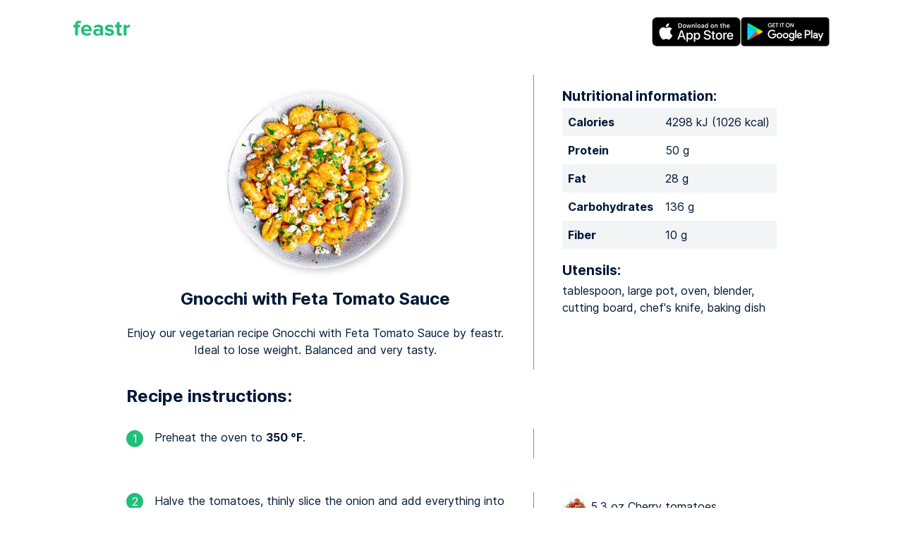

--- FILE ---
content_type: text/html; charset=utf-8
request_url: https://www.feastr.de/en/app/recipe/gnocchi-with-feta-tomato-sauce/
body_size: 19095
content:
<!DOCTYPE html><html lang="en-US"><head><meta charSet="utf-8"/><meta http-equiv="x-ua-compatible" content="ie=edge"/><meta name="viewport" content="width=device-width, initial-scale=1, shrink-to-fit=no"/><link rel="preconnect" href="https://gtm.feastr.de"/><link data-rh="true" rel="preload" href="/fonts/inter_regular.subset.woff2" as="font" type="font/woff2" crossorigin="anonymous"/><link data-rh="true" rel="preload" href="/fonts/inter_bold.subset.woff2" as="font" type="font/woff2" crossorigin="anonymous"/><link rel="preconnect" href="https://resize2.feastr.de" data-gatsby-head="true"/><meta data-rh="true" name="theme-color" content="#ffffff"/><meta data-rh="true" name="description" content="Enjoy our vegetarian recipe Gnocchi with Feta Tomato Sauce by feastr. Ideal to lose weight. Balanced and very tasty."/><meta data-rh="true" name="twitter:card" content="summary_large_image"/><meta data-rh="true" name="twitter:site" content="@feastr_app"/><meta data-rh="true" property="og:type" content="website"/><meta data-rh="true" property="og:site_name" content="feastr"/><meta data-rh="true" property="og:locale" content="en_US"/><meta data-rh="true" property="og:locale:alternate" content="de_DE"/><meta data-rh="true" property="og:url" content="https://www.feastr.de/en/app/recipe/gnocchi-with-feta-tomato-sauce/"/><meta data-rh="true" property="og:title" content="Gnocchi with Feta Tomato Sauce  by feastr"/><meta data-rh="true" property="og:description" content="Enjoy our vegetarian recipe Gnocchi with Feta Tomato Sauce by feastr. Ideal to lose weight. Balanced and very tasty."/><meta data-rh="true" property="fb:app_id" content="1341587349188154"/><meta data-rh="true" name="apple-itunes-app" content="app-id=1200732621"/><meta data-rh="true" property="og:image" content="https://resize2.feastr.de/k1Up6qSYjeY-IvcmNTP92KU0dwIuiANHv2cZ3FKWcK8/rs:fit:1200:1200:0/ex:1:ce:0:0/q:80/L3JlY2lwZS9mZDUwZDExZC1lM2MxLTQ0YzMtOWY5NC03OWJiNmI0ZTIzZjgucG5n.jpg"/><meta data-rh="true" property="og:image:width" content="1200"/><meta data-rh="true" property="og:image:height" content="1200"/><style data-href="/styles.14be0bf693d92f5a3812.css" data-identity="gatsby-global-css">.content-module--content--54cac{margin:0}@media (min-width:48em) and (max-width:61.9375em){.content-module--content--54cac{margin:0 2.5rem}}@media (min-width:62em){.content-module--content--54cac{margin:0 20%}}.content-module--large--1fff4{margin:0}@media (min-width:48em) and (max-width:61.9375em){.content-module--large--1fff4{margin:0 1.5rem}}@media (min-width:62em){.content-module--large--1fff4{margin:0 10%}}.icon-module--icon--589c7{fill:currentcolor}.title-module--title--eb911{margin:0}@media (min-width:48em) and (max-width:61.9375em){.title-module--title--eb911{margin:0 2.5rem}}@media (min-width:62em){.title-module--title--eb911{margin:0 10%}}.header-module--header--6cb34{padding:0 1.5rem 3rem;text-align:center}.header-module--header--6cb34 h1{margin:2rem 0}.header-module--header--6cb34 h2{font-weight:400;margin:2rem 0 3rem}.header-module--icon--7c5ed{display:none}@media (min-width:48em){.header-module--icon--7c5ed{display:block;margin-top:2rem}}@media (min-width:62em){.header-module--icon--7c5ed{margin-top:3rem}}

/*! normalize.css v8.0.1 | MIT License | github.com/necolas/normalize.css */html{-webkit-text-size-adjust:100%;line-height:1.15}body{margin:0}main{display:block}h1{font-size:2em;margin:.67em 0}hr{box-sizing:initial;height:0;overflow:visible}pre{font-family:monospace,monospace;font-size:1em}a{background-color:initial}abbr[title]{border-bottom:none;text-decoration:underline;-webkit-text-decoration:underline dotted;text-decoration:underline dotted}b,strong{font-weight:bolder}code,kbd,samp{font-family:monospace,monospace;font-size:1em}small{font-size:80%}sub,sup{font-size:75%;line-height:0;position:relative;vertical-align:initial}sub{bottom:-.25em}sup{top:-.5em}img{border-style:none}button,input,optgroup,select,textarea{font-family:inherit;font-size:100%;line-height:1.15;margin:0}button,input{overflow:visible}button,select{text-transform:none}[type=button],[type=reset],[type=submit],button{-webkit-appearance:button}[type=button]::-moz-focus-inner,[type=reset]::-moz-focus-inner,[type=submit]::-moz-focus-inner,button::-moz-focus-inner{border-style:none;padding:0}[type=button]:-moz-focusring,[type=reset]:-moz-focusring,[type=submit]:-moz-focusring,button:-moz-focusring{outline:1px dotted ButtonText}fieldset{padding:.35em .75em .625em}legend{box-sizing:border-box;color:inherit;display:table;max-width:100%;padding:0;white-space:normal}progress{vertical-align:initial}textarea{overflow:auto}[type=checkbox],[type=radio]{box-sizing:border-box;padding:0}[type=number]::-webkit-inner-spin-button,[type=number]::-webkit-outer-spin-button{height:auto}[type=search]{-webkit-appearance:textfield;outline-offset:-2px}[type=search]::-webkit-search-decoration{-webkit-appearance:none}::-webkit-file-upload-button{-webkit-appearance:button;font:inherit}details{display:block}summary{display:list-item}[hidden],template{display:none}.section-module--background--14ad4{overflow:hidden;position:relative}.section-module--section--b6faa{margin:0 auto;max-width:72rem;padding:0 1rem}.section-module--dark--e571e{background:linear-gradient(#0000001a,#0000004d,#0000001a)}.section-module--imageContainer--76da4{bottom:0;left:0;position:absolute;right:0;top:0;z-index:-1}.section-module--image--3b1e9{height:100%;width:100%}@font-face{font-display:swap;font-family:Inter;font-style:normal;font-weight:700;src:url(/fonts/inter_bold.woff2) format("woff2"),url(/fonts/inter_bold.woff) format("woff")}@font-face{font-display:swap;font-family:Inter;font-style:normal;font-weight:400;src:url(/fonts/inter_regular.woff2) format("woff2"),url(/fonts/inter_regular.woff) format("woff")}@font-face{font-display:swap;font-family:Inter-subset;font-style:normal;font-weight:700;src:url(/fonts/inter_bold.subset.woff2) format("woff2");unicode-range:u+20-7e,u+a0,u+a7,u+a9,u+b0,u+bc-be,u+c4,u+d6,u+dc,u+df,u+e4,u+f6,u+fc,u+200a,u+2022,u+2026,u+2044,u+2060,u+20ac}@font-face{font-display:swap;font-family:Inter-subset;font-style:normal;font-weight:400;src:url(/fonts/inter_regular.subset.woff2) format("woff2");unicode-range:u+20-7e,u+a0,u+a7,u+a9,u+b0,u+bc-be,u+c4,u+d6,u+dc,u+df,u+e4,u+f6,u+fc,u+200a,u+2022,u+2026,u+2044,u+2060,u+20ac}@font-face{ascent-override:90%;font-family:Inter-fallback;size-adjust:107%;src:local("Arial")}.proposition-module--container--2135e{overflow:hidden;padding:4em 0 2em}.proposition-module--item--aebd0{overflow:hidden}@media (min-width:48em){.proposition-module--item--aebd0{margin-bottom:-8em}}.proposition-module--image--01984{margin:0 auto;padding-bottom:2em;width:210px}@media (min-width:48em){.proposition-module--image--01984{padding-bottom:0}}@media (min-width:48em){.proposition-module--left--403fa{float:left}}@media (min-width:48em){.proposition-module--right--f22e3{float:right}}.proposition-module--content--529bf{overflow:hidden;padding:1em;text-align:center}@media (min-width:48em){.proposition-module--content--529bf{padding:3em;text-align:left}}.proposition-module--title--cf6ed{font-size:2rem;margin:0 0 .5em}.proposition-module--clear--2203a{clear:both}body{color:#001837;font:16px/1.5 Inter-subset,Inter,Inter-fallback,sans-serif}.dark{color:#fff}b,strong{font-weight:700}.big,h1{font-size:2rem;line-height:1em;margin:1em 0;text-align:center}@media (min-width:48em) and (max-width:61.9375em){.big,h1{font-size:2.6rem}}@media (min-width:62em){.big,h1{font-size:3.2rem}}h2{font-size:1.4rem;line-height:1.2em;margin:1em 0 .25em}@media (min-width:62em){h2{font-size:1.5rem}}h3{font-size:1.2rem;line-height:1.2em;margin:1em 0 .25em}a{color:#20bf7a}.dark a{color:#fff}p{margin:0 0 1em}table{border-collapse:initial;border-spacing:0;width:100%}@media (min-width:48em){table{width:auto}}th[scope=row]{text-align:left}tbody>tr:nth-child(odd){background-color:#f2f4f5}td,th{padding:.5rem}.testimonial-module--testimonial--0e05c{margin:3rem 1rem;text-align:center}.testimonial-module--name--5248b,.testimonial-module--stars--f0fcb{margin:1rem 0}.related-page-module--link--5914b{display:flex;flex-direction:column;text-decoration:none}.related-page-module--title--11d9d{color:#001837;flex:1 0 auto;font-size:1.2rem;font-weight:700;line-height:1.2em;margin-top:1em}@media (min-width:48em){.related-page-module--title--11d9d{font-size:1rem}}.related-page-module--readMore--40470{margin-top:.5em;text-transform:uppercase}.related-pages-module--list--6d9f7{display:flex;flex-wrap:wrap;list-style-type:none;padding:0}.related-pages-module--item--8eb99{margin:2rem 0;width:100%}@media (min-width:48em){.related-pages-module--item--8eb99{display:flex;flex:0 0 32%}.related-pages-module--item--8eb99:nth-child(3n+2){padding:0 2%}}.button-module--input--a049a{background-color:#20bf7a;border:none;border-radius:1.5rem;color:#fff;cursor:pointer;display:block;height:3rem;line-height:3rem;margin:2em auto;padding:0;text-decoration:none;width:100%}.button-module--input--a049a:focus{outline:none}@media (min-width:48em){.button-module--input--a049a{width:14em}}.center-module--center--82684{color:#7f8b9b;text-align:center}@media (min-width:48em){.center-module--center--82684{font-size:1.5em;line-height:1.3em}}.cta-footer-module--container--30b45{margin:5rem 0}@media (min-width:48em){.cta-footer-module--container--30b45{display:flex}}.cta-footer-module--image--da6be{margin:2rem 0}@media (min-width:48em){.cta-footer-module--image--da6be{width:24em}}.cta-footer-module--info--af5cf{align-items:center;display:flex;flex:1;flex-direction:column;justify-content:center;min-width:16em}@media (min-width:48em){.cta-footer-module--info--af5cf{align-items:start;padding-left:2rem}}.cta-footer-module--info--af5cf h2{margin:0}.cta-footer-module--info--af5cf ul{list-style-type:none;padding:0}.cta-footer-module--info--af5cf li{align-items:center;display:flex;gap:1rem;margin:1rem 0}.cta-footer-module--check--35168{align-items:center;background:#20bf7a;border-radius:100%;color:#fff;display:inline-flex;height:1.5em;justify-content:center;width:1.5em}.cta-footer-module--text--b7cdc{flex:1}.footer-module--container--c0625{margin:4rem 0 2rem}.footer-module--container--c0625 h2{margin-bottom:2rem;text-align:center}.footer-module--nav--dd72e{text-align:center}@media (min-width:48em){.footer-module--nav--dd72e{display:flex;justify-content:space-between;text-align:left}}.footer-module--badges--d1362{align-items:center;display:flex;flex-direction:column;margin-bottom:2rem}@media (min-width:48em){.footer-module--badges--d1362{max-width:10em}}.footer-module--pages--8e3b3 strong{display:none;margin:0 0 .5rem}@media (min-width:48em){.footer-module--pages--8e3b3 strong{display:block}}.footer-module--pages--8e3b3 ul{margin:0;padding:0}@media (min-width:48em){.footer-module--pages--8e3b3 ul{margin:.3rem 0}}.footer-module--pages--8e3b3 li{color:#20bf7a;display:inline}@media (min-width:48em){.footer-module--pages--8e3b3 li{display:block}}.footer-module--pages--8e3b3 li:not(:first-child):before{content:" • "}@media (min-width:48em){.footer-module--pages--8e3b3 li:not(:first-child):before{content:none}}.footer-module--pages--8e3b3 a{display:inline-block;margin:.1em 0;padding:.2em 0;text-decoration:none}@media (hover:hover){.footer-module--pages--8e3b3 a:hover{text-decoration:underline}}@media (min-width:48em){.footer-module--pages--8e3b3 a{padding:0}}.footer-module--logo--31d03{display:flex;flex-direction:column;text-align:center}.footer-module--logo--31d03:only-child{margin:0 auto}.footer-module--copyright--dd8c9{color:#7f8b9b;font-size:.75em}.footer-module--icon--f5ea5{color:#20bf7a;margin-top:2rem}@media (min-width:48em){.footer-module--icon--f5ea5{margin-top:0}}.social-module--social--3af21{display:flex;flex-wrap:wrap;gap:.6rem 0;justify-content:center;list-style-type:none;margin:1rem 0;padding:0}.social-module--social--3af21>li{margin:0 .4rem}.social-module--button--286ab{border-radius:1rem;color:#fff;display:block;height:1rem;padding:.5rem;width:1rem}.social-module--button--286ab>svg{display:block}.social-module--facebook--bdce3{background:#3b5998}.social-module--instagram--0ca87{background:#125688}.social-module--pinterest--641c8{background:#e60023}.social-module--tiktok--fbe6e{background:#161823}.social-module--twitter--bde32{background:#1d9bf0}.social-module--youtube--5a274{background:red}.store-badges-module--container--28d23{display:flex;gap:.5rem}@media (min-width:48em){.store-badges-module--vertical--05d60{flex-direction:column}}.store-badges-module--badge--40daf{display:inline-block}.header-module--container--0648c{display:flex;gap:1rem;justify-content:space-between;padding:1rem 0 .5rem}@media (min-width:48em){.header-module--container--0648c{padding:1.5rem 2.5rem 1rem}}.header-module--logo--bddb3{display:block}.error-module--error--f0a07{color:#ea5555}.layout-module--center--11413{display:flex;flex-direction:column;justify-content:center;min-height:21rem;padding:0 0 4rem}@media (min-width:48em){.layout-module--center--11413{padding:0 0 5rem}}.primary-button-module--button--73752{background-color:#20bf7a;border:none;border-radius:3rem;color:#fff;display:table;height:3rem;line-height:1em;margin:0 auto;padding:0;text-align:center;text-decoration:none;width:100%}.primary-button-module--button--73752>span{display:table-cell;padding:0 1.5rem;vertical-align:middle}@media (min-width:48em){.recipe-list-module--container--af838{display:flex;flex-flow:row wrap}}.recipe-list-item-module--link--57df6{align-items:center;display:flex;flex:1;margin:1.5rem 0;text-decoration:none}@media (min-width:48em){.recipe-list-item-module--grid--970e8{display:block;min-width:12em;text-align:center}}.recipe-list-item-module--image--984d3{display:inline-block}.recipe-list-item-module--text--ffb4e{color:#001837;padding:0 1.5rem}@media (min-width:48em){.recipe-list-item-module--text--ffb4e{padding:0 .5rem}}.recipe-list-item-module--title--8d36b{font-size:1.2rem;font-weight:700;line-height:1.2em;margin-bottom:.6em}@media (min-width:48em){.recipe-list-item-module--title--8d36b{font-size:1rem}}.text-input-module--input--d5103{border:none;border-bottom:1px solid #d6dadf;border-radius:0;display:block;padding:.5em 0;text-align:center;transition:border .35s;width:100%}.text-input-module--input--d5103:focus{border-bottom:1px solid #20bf7a;outline:none}.text-input-module--input--d5103::placeholder{color:#7f8b9b;opacity:1}.\[---\]-module--info--8812b{margin:1.5em 0}@media (min-width:48em){.\[---\]-module--info--8812b{display:flex;flex-direction:row}}.\[---\]-module--head--7f278{flex:1;text-align:center}.\[---\]-module--image--3d028{display:inline-block}.\[---\]-module--extra--0a265 h2{font-size:1.2rem;line-height:1.2em;margin:1.5em 0 .25em}@media (min-width:48em){.\[---\]-module--extra--0a265 h2{margin:1em 0 .25em}.\[---\]-module--extra--0a265{width:33%}}.\[---\]-module--spacer--c84ab{background:#7f8b9b;display:none;margin:0 2.5em;width:1px}@media (min-width:48em){.\[---\]-module--spacer--c84ab{display:block}}.\[---\]-module--title--7f631{font-size:1.4rem;margin:0 0 1em}@media (min-width:48em) and (max-width:61.9375em){.\[---\]-module--title--7f631{font-size:1.4rem}}@media (min-width:62em){.\[---\]-module--title--7f631{font-size:1.5rem}}.\[---\]-module--proximates--d1a8a{width:100%}.\[---\]-module--ingredients--f467b{padding:0}.\[---\]-module--ingredients--f467b>li{align-items:center;display:flex;flex-direction:row;gap:.5em;list-style:none}.\[---\]-module--step--0c37a{margin:1em 0 1.5em}@media (min-width:48em){.\[---\]-module--step--0c37a{display:flex;flex-direction:row;margin:2em 0 3em}}.\[---\]-module--step--0c37a .\[---\]-module--number--307cd{background:#20bf7a;border-radius:100%;color:#fff;display:block;height:1.5em;margin:.1em auto 1em;text-align:center;width:1.5em}@media (min-width:48em){.\[---\]-module--step--0c37a .\[---\]-module--number--307cd{margin:.1em 1em 1em 0}}.\[---\]-module--step--0c37a .\[---\]-module--text--3902c{flex:1}.\[---\]-module--step--0c37a .\[---\]-module--ingredients--f467b{margin:0}@media (min-width:48em){.\[---\]-module--step--0c37a .\[---\]-module--ingredients--f467b{width:33%}}.blog-module--link--4ab43{display:block;margin:3rem 0;text-decoration:none}@media (min-width:48em){.blog-module--link--4ab43{display:flex;flex-direction:row}.blog-module--image--cb4eb{width:12em}}.blog-module--title--ad529{font-size:1.2rem;font-weight:700;line-height:1.2em;margin-bottom:.6em}@media (min-width:48em){.blog-module--title--ad529{font-size:1rem}}.blog-module--excerpt--f0135{color:#001837;flex:1}.blog-module--text--e57ef{display:flex;flex:1;flex-direction:column;padding:1rem 0 0}@media (min-width:48em){.blog-module--text--e57ef{padding:0 0 0 1rem}}.blog-module--readMore--a6944{text-transform:uppercase}.index-module--intro--37b2c{margin:3em 0;text-align:center}@media (min-width:48em){.index-module--intro--37b2c{margin:4em 0}}@media (min-width:62em){.index-module--intro--37b2c{margin:5em 0}}.index-module--title--16c47{font-size:2rem;margin:3rem 0 0;text-align:center}.index-module--testimonials--45330{list-style-type:none;padding:0}@media (min-width:48em){.index-module--testimonials--45330{display:flex;justify-content:space-between}}.index-module--testimonial--cbcfe{flex:1}.index-module--buy--42158{padding:5rem 0 3rem;text-align:center}.index-module--readMore--429e4{margin-bottom:2em}.default-module--markdown--ef5ea{margin:3rem 0 0}.default-module--related--44569{margin:5rem 0 2rem}.inapp-module--markdown--8abaa{margin:3rem 0 0}</style><link rel="sitemap" type="application/xml" href="/sitemap-index.xml"/><script>!(function(w,p,f,c){c=w[p]=w[p]||{};c[f]=(c[f]||[]).concat(["dataLayer.push"])})(window,'partytown','forward');/* Partytown 0.7.5 - MIT builder.io */
!function(t,e,n,i,r,o,a,d,s,c,p,l){function u(){l||(l=1,"/"==(a=(o.lib||"/~partytown/")+(o.debug?"debug/":""))[0]&&(s=e.querySelectorAll('script[type="text/partytown"]'),i!=t?i.dispatchEvent(new CustomEvent("pt1",{detail:t})):(d=setTimeout(f,1e4),e.addEventListener("pt0",w),r?h(1):n.serviceWorker?n.serviceWorker.register(a+(o.swPath||"partytown-sw.js"),{scope:a}).then((function(t){t.active?h():t.installing&&t.installing.addEventListener("statechange",(function(t){"activated"==t.target.state&&h()}))}),console.error):f())))}function h(t){c=e.createElement(t?"script":"iframe"),t||(c.setAttribute("style","display:block;width:0;height:0;border:0;visibility:hidden"),c.setAttribute("aria-hidden",!0)),c.src=a+"partytown-"+(t?"atomics.js?v=0.7.5":"sandbox-sw.html?"+Date.now()),e.body.appendChild(c)}function f(n,r){for(w(),i==t&&(o.forward||[]).map((function(e){delete t[e.split(".")[0]]})),n=0;n<s.length;n++)(r=e.createElement("script")).innerHTML=s[n].innerHTML,e.head.appendChild(r);c&&c.parentNode.removeChild(c)}function w(){clearTimeout(d)}o=t.partytown||{},i==t&&(o.forward||[]).map((function(e){p=t,e.split(".").map((function(e,n,i){p=p[i[n]]=n+1<i.length?"push"==i[n+1]?[]:p[i[n]]||{}:function(){(t._ptf=t._ptf||[]).push(i,arguments)}}))})),"complete"==e.readyState?u():(t.addEventListener("DOMContentLoaded",u),t.addEventListener("load",u))}(window,document,navigator,top,window.crossOriginIsolated);document.currentScript.dataset.partytown="";</script><script type="text/partytown">(function(w,d,s,l,i){w[l]=w[l]||[];w[l].push({'gtm.start':new Date().getTime(),event:'gtm.js'});var f=d.getElementsByTagName(s)[0],j=d.createElement(s),dl=l!='dataLayer'?'&l='+l:'';j.async=true;j.src='https://gtm.feastr.de/gtm.js?id='+i+dl;f.parentNode.insertBefore(j,f);})(window,document,'script','dataLayer','GTM-KNF3ZXP');</script><style>.gatsby-image-wrapper{position:relative;overflow:hidden}.gatsby-image-wrapper picture.object-fit-polyfill{position:static!important}.gatsby-image-wrapper img{bottom:0;height:100%;left:0;margin:0;max-width:none;padding:0;position:absolute;right:0;top:0;width:100%;object-fit:cover}.gatsby-image-wrapper [data-main-image]{opacity:0;transform:translateZ(0);transition:opacity .25s linear;will-change:opacity}.gatsby-image-wrapper-constrained{display:inline-block;vertical-align:top}</style><noscript><style>.gatsby-image-wrapper noscript [data-main-image]{opacity:1!important}.gatsby-image-wrapper [data-placeholder-image]{opacity:0!important}</style></noscript><script type="module">const e="undefined"!=typeof HTMLImageElement&&"loading"in HTMLImageElement.prototype;e&&document.body.addEventListener("load",(function(e){const t=e.target;if(void 0===t.dataset.mainImage)return;if(void 0===t.dataset.gatsbyImageSsr)return;let a=null,n=t;for(;null===a&&n;)void 0!==n.parentNode.dataset.gatsbyImageWrapper&&(a=n.parentNode),n=n.parentNode;const o=a.querySelector("[data-placeholder-image]"),r=new Image;r.src=t.currentSrc,r.decode().catch((()=>{})).then((()=>{t.style.opacity=1,o&&(o.style.opacity=0,o.style.transition="opacity 500ms linear")}))}),!0);</script><title data-rh="true">Gnocchi with Feta Tomato Sauce  by feastr</title><link data-rh="true" rel="canonical" href="https://www.feastr.de/en/app/recipe/gnocchi-with-feta-tomato-sauce/"/><link data-rh="true" rel="apple-touch-icon" sizes="180x180" href="/apple-touch-icon.png"/><link data-rh="true" rel="icon" type="image/png" sizes="32x32" href="/favicon-32x32.png"/><link data-rh="true" rel="icon" type="image/png" sizes="16x16" href="/favicon-16x16.png"/><link data-rh="true" rel="mask-icon" href="/safari-pinned-tab.svg" color="#20bf7a"/><link data-rh="true" rel="alternate" hrefLang="de-DE" href="https://www.feastr.de/app/rezept/gnocchi-mit-tomaten-feta-sauce/"/><link data-rh="true" rel="alternate" hrefLang="en-US" href="https://www.feastr.de/en/app/recipe/gnocchi-with-feta-tomato-sauce/"/><link data-rh="true" rel="alternate" hrefLang="x-default" href="https://www.feastr.de/en/app/recipe/gnocchi-with-feta-tomato-sauce/"/><link rel="manifest" href="/manifest.webmanifest" crossorigin="anonymous"/></head><body><noscript><iframe src="https://gtm.feastr.de/ns.html?id=GTM-KNF3ZXP" height="0" width="0" style="display:none;visibility:hidden"></iframe></noscript><div id="___gatsby"><div style="outline:none" tabindex="-1" id="gatsby-focus-wrapper"><div class="section-module--background--14ad4"><div class=""><div class="section-module--section--b6faa"><div class="header-module--container--0648c"><a class="header-module--logo--bddb3" aria-label="feastr" href="/en/"><svg width="80" height="32" role="img" class="icon-module--icon--589c7"><use xlink:href="/static/icons-b9c4f3d82a321bf9553c177d99a0655d.svg#feastr"></use></svg></a><div class="store-badges-module--container--28d23"><a class="store-badges-module--badge--40daf" aria-label="Apple App Store" target="_blank" rel="noopener" href="https://apps.apple.com/us/app/feastr-meal-plan-recipes/id1200732621?pt=118110982&amp;ct=homepage&amp;mt=8"><div data-gatsby-image-wrapper="" class="gatsby-image-wrapper gatsby-image-wrapper-constrained"><div style="max-width:126px;display:block"><img alt="" role="presentation" aria-hidden="true" src="data:image/svg+xml;charset=utf-8,%3Csvg%20height=&#x27;42&#x27;%20width=&#x27;126&#x27;%20xmlns=&#x27;http://www.w3.org/2000/svg&#x27;%20version=&#x27;1.1&#x27;%3E%3C/svg%3E" style="max-width:100%;display:block;position:static"/></div><div aria-hidden="true" data-placeholder-image="" style="opacity:1;transition:opacity 500ms linear;background-color:#080808;position:absolute;top:0;left:0;bottom:0;right:0"></div><picture><source type="image/avif" srcSet="/static/9025d546c65f5c5c396a79d854ba23d5/035e0/apple-app-store.avif 32w,/static/9025d546c65f5c5c396a79d854ba23d5/5bb27/apple-app-store.avif 63w,/static/9025d546c65f5c5c396a79d854ba23d5/21193/apple-app-store.avif 126w,/static/9025d546c65f5c5c396a79d854ba23d5/f2461/apple-app-store.avif 252w" sizes="(min-width: 126px) 126px, 100vw"/><img data-gatsby-image-ssr="" data-main-image="" style="opacity:0" sizes="(min-width: 126px) 126px, 100vw" decoding="async" loading="eager" src="/static/9025d546c65f5c5c396a79d854ba23d5/9c355/apple-app-store.png" srcSet="/static/9025d546c65f5c5c396a79d854ba23d5/313ad/apple-app-store.png 32w,/static/9025d546c65f5c5c396a79d854ba23d5/a568c/apple-app-store.png 63w,/static/9025d546c65f5c5c396a79d854ba23d5/9c355/apple-app-store.png 126w,/static/9025d546c65f5c5c396a79d854ba23d5/99da3/apple-app-store.png 252w" alt="Apple App Store"/></picture><noscript><picture><source type="image/avif" srcSet="/static/9025d546c65f5c5c396a79d854ba23d5/035e0/apple-app-store.avif 32w,/static/9025d546c65f5c5c396a79d854ba23d5/5bb27/apple-app-store.avif 63w,/static/9025d546c65f5c5c396a79d854ba23d5/21193/apple-app-store.avif 126w,/static/9025d546c65f5c5c396a79d854ba23d5/f2461/apple-app-store.avif 252w" sizes="(min-width: 126px) 126px, 100vw"/><img data-gatsby-image-ssr="" data-main-image="" style="opacity:0" sizes="(min-width: 126px) 126px, 100vw" decoding="async" loading="eager" src="/static/9025d546c65f5c5c396a79d854ba23d5/9c355/apple-app-store.png" srcSet="/static/9025d546c65f5c5c396a79d854ba23d5/313ad/apple-app-store.png 32w,/static/9025d546c65f5c5c396a79d854ba23d5/a568c/apple-app-store.png 63w,/static/9025d546c65f5c5c396a79d854ba23d5/9c355/apple-app-store.png 126w,/static/9025d546c65f5c5c396a79d854ba23d5/99da3/apple-app-store.png 252w" alt="Apple App Store"/></picture></noscript><script type="module">const t="undefined"!=typeof HTMLImageElement&&"loading"in HTMLImageElement.prototype;if(t){const t=document.querySelectorAll("img[data-main-image]");for(let e of t){e.dataset.src&&(e.setAttribute("src",e.dataset.src),e.removeAttribute("data-src")),e.dataset.srcset&&(e.setAttribute("srcset",e.dataset.srcset),e.removeAttribute("data-srcset"));const t=e.parentNode.querySelectorAll("source[data-srcset]");for(let e of t)e.setAttribute("srcset",e.dataset.srcset),e.removeAttribute("data-srcset");e.complete&&(e.style.opacity=1,e.parentNode.parentNode.querySelector("[data-placeholder-image]").style.opacity=0)}}</script></div></a><a class="store-badges-module--badge--40daf" aria-label="Google Play Store" target="_blank" rel="noopener" href="https://play.google.com/store/apps/details?id=de.feastr.plan&amp;hl=en&amp;referrer=utm_source%3Dhomepage"><div data-gatsby-image-wrapper="" class="gatsby-image-wrapper gatsby-image-wrapper-constrained"><div style="max-width:126px;display:block"><img alt="" role="presentation" aria-hidden="true" src="data:image/svg+xml;charset=utf-8,%3Csvg%20height=&#x27;42&#x27;%20width=&#x27;126&#x27;%20xmlns=&#x27;http://www.w3.org/2000/svg&#x27;%20version=&#x27;1.1&#x27;%3E%3C/svg%3E" style="max-width:100%;display:block;position:static"/></div><div aria-hidden="true" data-placeholder-image="" style="opacity:1;transition:opacity 500ms linear;background-color:#080808;position:absolute;top:0;left:0;bottom:0;right:0"></div><picture><source type="image/avif" srcSet="/static/f15af1e39c293d8320b19e22288b3f84/035e0/google-play-store.avif 32w,/static/f15af1e39c293d8320b19e22288b3f84/5bb27/google-play-store.avif 63w,/static/f15af1e39c293d8320b19e22288b3f84/21193/google-play-store.avif 126w,/static/f15af1e39c293d8320b19e22288b3f84/f2461/google-play-store.avif 252w" sizes="(min-width: 126px) 126px, 100vw"/><img data-gatsby-image-ssr="" data-main-image="" style="opacity:0" sizes="(min-width: 126px) 126px, 100vw" decoding="async" loading="eager" src="/static/f15af1e39c293d8320b19e22288b3f84/9c355/google-play-store.png" srcSet="/static/f15af1e39c293d8320b19e22288b3f84/313ad/google-play-store.png 32w,/static/f15af1e39c293d8320b19e22288b3f84/a568c/google-play-store.png 63w,/static/f15af1e39c293d8320b19e22288b3f84/9c355/google-play-store.png 126w,/static/f15af1e39c293d8320b19e22288b3f84/99da3/google-play-store.png 252w" alt="Google Play Store"/></picture><noscript><picture><source type="image/avif" srcSet="/static/f15af1e39c293d8320b19e22288b3f84/035e0/google-play-store.avif 32w,/static/f15af1e39c293d8320b19e22288b3f84/5bb27/google-play-store.avif 63w,/static/f15af1e39c293d8320b19e22288b3f84/21193/google-play-store.avif 126w,/static/f15af1e39c293d8320b19e22288b3f84/f2461/google-play-store.avif 252w" sizes="(min-width: 126px) 126px, 100vw"/><img data-gatsby-image-ssr="" data-main-image="" style="opacity:0" sizes="(min-width: 126px) 126px, 100vw" decoding="async" loading="eager" src="/static/f15af1e39c293d8320b19e22288b3f84/9c355/google-play-store.png" srcSet="/static/f15af1e39c293d8320b19e22288b3f84/313ad/google-play-store.png 32w,/static/f15af1e39c293d8320b19e22288b3f84/a568c/google-play-store.png 63w,/static/f15af1e39c293d8320b19e22288b3f84/9c355/google-play-store.png 126w,/static/f15af1e39c293d8320b19e22288b3f84/99da3/google-play-store.png 252w" alt="Google Play Store"/></picture></noscript><script type="module">const t="undefined"!=typeof HTMLImageElement&&"loading"in HTMLImageElement.prototype;if(t){const t=document.querySelectorAll("img[data-main-image]");for(let e of t){e.dataset.src&&(e.setAttribute("src",e.dataset.src),e.removeAttribute("data-src")),e.dataset.srcset&&(e.setAttribute("srcset",e.dataset.srcset),e.removeAttribute("data-srcset"));const t=e.parentNode.querySelectorAll("source[data-srcset]");for(let e of t)e.setAttribute("srcset",e.dataset.srcset),e.removeAttribute("data-srcset");e.complete&&(e.style.opacity=1,e.parentNode.parentNode.querySelector("[data-placeholder-image]").style.opacity=0)}}</script></div></a></div></div><div class=""></div></div></div></div><div class="section-module--background--14ad4"><div class=""><div class="section-module--section--b6faa"><div class="content-module--large--1fff4"><div class="[---]-module--info--8812b"><div class="[---]-module--head--7f278"><div class="[---]-module--image--3d028"><div data-gatsby-image-wrapper="" style="width:300px;height:300px" class="gatsby-image-wrapper"><div aria-hidden="true" data-placeholder-image="" style="opacity:1;transition:opacity 500ms linear"></div><picture><source type="image/avif" srcSet="https://resize2.feastr.de/n6Ho2wyEMy-sOcoXQW5RJT32eqox5frgW75QqlAcFhA/rs:fit:300:300:0/ex:1:ce:0:0/q:65/L3JlY2lwZS9mZDUwZDExZC1lM2MxLTQ0YzMtOWY5NC03OWJiNmI0ZTIzZjgucG5n.avif 1x, https://resize2.feastr.de/4B5qJ8E7IuuElerw4OljyVb0wXYNuIMmQ6ujKxfoQKY/rs:fit:600:600:0/ex:1:ce:0:0/q:65/L3JlY2lwZS9mZDUwZDExZC1lM2MxLTQ0YzMtOWY5NC03OWJiNmI0ZTIzZjgucG5n.avif 2x"/><img data-gatsby-image-ssr="" data-main-image="" style="opacity:0" decoding="async" loading="eager" src="https://resize2.feastr.de/k0aLTrB7ODx8ZI41epJUjW0EmAw6zF9-_sAvFTUvVVE/rs:fit:300:300:0/ex:1:ce:0:0/q:65/L3JlY2lwZS9mZDUwZDExZC1lM2MxLTQ0YzMtOWY5NC03OWJiNmI0ZTIzZjgucG5n.jpg" srcSet="https://resize2.feastr.de/k0aLTrB7ODx8ZI41epJUjW0EmAw6zF9-_sAvFTUvVVE/rs:fit:300:300:0/ex:1:ce:0:0/q:65/L3JlY2lwZS9mZDUwZDExZC1lM2MxLTQ0YzMtOWY5NC03OWJiNmI0ZTIzZjgucG5n.jpg 1x, https://resize2.feastr.de/MK3cQAtxQv7p1hhLjImThYrH7KX-26KMjOT58mis8PM/rs:fit:600:600:0/ex:1:ce:0:0/q:65/L3JlY2lwZS9mZDUwZDExZC1lM2MxLTQ0YzMtOWY5NC03OWJiNmI0ZTIzZjgucG5n.jpg 2x" alt="Gnocchi with Feta Tomato Sauce"/></picture><noscript><picture><source type="image/avif" srcSet="https://resize2.feastr.de/n6Ho2wyEMy-sOcoXQW5RJT32eqox5frgW75QqlAcFhA/rs:fit:300:300:0/ex:1:ce:0:0/q:65/L3JlY2lwZS9mZDUwZDExZC1lM2MxLTQ0YzMtOWY5NC03OWJiNmI0ZTIzZjgucG5n.avif 1x, https://resize2.feastr.de/4B5qJ8E7IuuElerw4OljyVb0wXYNuIMmQ6ujKxfoQKY/rs:fit:600:600:0/ex:1:ce:0:0/q:65/L3JlY2lwZS9mZDUwZDExZC1lM2MxLTQ0YzMtOWY5NC03OWJiNmI0ZTIzZjgucG5n.avif 2x"/><img data-gatsby-image-ssr="" data-main-image="" style="opacity:0" decoding="async" loading="eager" src="https://resize2.feastr.de/k0aLTrB7ODx8ZI41epJUjW0EmAw6zF9-_sAvFTUvVVE/rs:fit:300:300:0/ex:1:ce:0:0/q:65/L3JlY2lwZS9mZDUwZDExZC1lM2MxLTQ0YzMtOWY5NC03OWJiNmI0ZTIzZjgucG5n.jpg" srcSet="https://resize2.feastr.de/k0aLTrB7ODx8ZI41epJUjW0EmAw6zF9-_sAvFTUvVVE/rs:fit:300:300:0/ex:1:ce:0:0/q:65/L3JlY2lwZS9mZDUwZDExZC1lM2MxLTQ0YzMtOWY5NC03OWJiNmI0ZTIzZjgucG5n.jpg 1x, https://resize2.feastr.de/MK3cQAtxQv7p1hhLjImThYrH7KX-26KMjOT58mis8PM/rs:fit:600:600:0/ex:1:ce:0:0/q:65/L3JlY2lwZS9mZDUwZDExZC1lM2MxLTQ0YzMtOWY5NC03OWJiNmI0ZTIzZjgucG5n.jpg 2x" alt="Gnocchi with Feta Tomato Sauce"/></picture></noscript><script type="module">const t="undefined"!=typeof HTMLImageElement&&"loading"in HTMLImageElement.prototype;if(t){const t=document.querySelectorAll("img[data-main-image]");for(let e of t){e.dataset.src&&(e.setAttribute("src",e.dataset.src),e.removeAttribute("data-src")),e.dataset.srcset&&(e.setAttribute("srcset",e.dataset.srcset),e.removeAttribute("data-srcset"));const t=e.parentNode.querySelectorAll("source[data-srcset]");for(let e of t)e.setAttribute("srcset",e.dataset.srcset),e.removeAttribute("data-srcset");e.complete&&(e.style.opacity=1,e.parentNode.parentNode.querySelector("[data-placeholder-image]").style.opacity=0)}}</script></div></div><h1 class="[---]-module--title--7f631">Gnocchi with Feta Tomato Sauce</h1><p>Enjoy our vegetarian recipe Gnocchi with Feta Tomato Sauce by feastr. Ideal to lose weight. Balanced and very tasty.</p></div><div class="[---]-module--spacer--c84ab"></div><div class="[---]-module--extra--0a265"><h2>Nutritional information:</h2><table class="[---]-module--proximates--d1a8a" cellPadding="0" cellSpacing="0"><tbody><tr><th scope="row">Calories</th><td>4298 kJ (1026 kcal)</td></tr><tr><th scope="row">Protein</th><td>50 g</td></tr><tr><th scope="row">Fat</th><td>28 g</td></tr><tr><th scope="row">Carbohydrates</th><td>136 g</td></tr><tr><th scope="row">Fiber</th><td>10 g</td></tr></tbody></table><h2>Utensils:</h2><p>tablespoon, large pot, oven, blender, cutting board, chef&#x27;s knife, baking dish</p></div></div><h2>Recipe instructions:</h2><div class="[---]-module--step--0c37a"><div class="[---]-module--number--307cd">1</div><p class="[---]-module--text--3902c">Preheat the oven to <strong>350 °F</strong>.</p><div class="[---]-module--spacer--c84ab"></div><ul class="[---]-module--ingredients--f467b"></ul></div><div class="[---]-module--step--0c37a"><div class="[---]-module--number--307cd">2</div><p class="[---]-module--text--3902c">Halve the tomatoes, thinly slice the onion and add everything into a baking dish.</p><div class="[---]-module--spacer--c84ab"></div><ul class="[---]-module--ingredients--f467b"><li><div class="[---]-module--image--3d028"><div data-gatsby-image-wrapper="" style="width:40px;height:40px" class="gatsby-image-wrapper"><div aria-hidden="true" data-placeholder-image="" style="opacity:1;transition:opacity 500ms linear"></div><picture><source type="image/avif" data-srcset="https://resize2.feastr.de/aSTdialnVLInNx_vozDfMn_fiNiIMGPo4QnZ8dvf6yk/rs:fit:40:40:0/ex:1:ce:0:0/q:65/L2Zvb2QvYWY2YjBmYTMtZmVjMC00ODQ5LTkyOGYtMzVlMGEzYjVhNzgwLnBuZw.avif 1x, https://resize2.feastr.de/glqR3-suc5bfe6Rx-45_wOxjeB42Aax7VLfmdYnJUKs/rs:fit:80:80:0/ex:1:ce:0:0/q:65/L2Zvb2QvYWY2YjBmYTMtZmVjMC00ODQ5LTkyOGYtMzVlMGEzYjVhNzgwLnBuZw.avif 2x"/><img data-gatsby-image-ssr="" data-main-image="" style="opacity:0" decoding="async" loading="lazy" data-src="https://resize2.feastr.de/T3xd6nd9fvzNmVQVo6wk4BCSCHSQNMt4FmzNGo9FGCU/rs:fit:40:40:0/ex:1:ce:0:0/q:65/L2Zvb2QvYWY2YjBmYTMtZmVjMC00ODQ5LTkyOGYtMzVlMGEzYjVhNzgwLnBuZw.jpg" data-srcset="https://resize2.feastr.de/T3xd6nd9fvzNmVQVo6wk4BCSCHSQNMt4FmzNGo9FGCU/rs:fit:40:40:0/ex:1:ce:0:0/q:65/L2Zvb2QvYWY2YjBmYTMtZmVjMC00ODQ5LTkyOGYtMzVlMGEzYjVhNzgwLnBuZw.jpg 1x, https://resize2.feastr.de/dHaibl-lohoIpJHroL0o0UElc1kYyGoIOj9KDfyTNH8/rs:fit:80:80:0/ex:1:ce:0:0/q:65/L2Zvb2QvYWY2YjBmYTMtZmVjMC00ODQ5LTkyOGYtMzVlMGEzYjVhNzgwLnBuZw.jpg 2x" alt="5.3 oz Cherry tomatoes"/></picture><noscript><picture><source type="image/avif" srcSet="https://resize2.feastr.de/aSTdialnVLInNx_vozDfMn_fiNiIMGPo4QnZ8dvf6yk/rs:fit:40:40:0/ex:1:ce:0:0/q:65/L2Zvb2QvYWY2YjBmYTMtZmVjMC00ODQ5LTkyOGYtMzVlMGEzYjVhNzgwLnBuZw.avif 1x, https://resize2.feastr.de/glqR3-suc5bfe6Rx-45_wOxjeB42Aax7VLfmdYnJUKs/rs:fit:80:80:0/ex:1:ce:0:0/q:65/L2Zvb2QvYWY2YjBmYTMtZmVjMC00ODQ5LTkyOGYtMzVlMGEzYjVhNzgwLnBuZw.avif 2x"/><img data-gatsby-image-ssr="" data-main-image="" style="opacity:0" decoding="async" loading="lazy" src="https://resize2.feastr.de/T3xd6nd9fvzNmVQVo6wk4BCSCHSQNMt4FmzNGo9FGCU/rs:fit:40:40:0/ex:1:ce:0:0/q:65/L2Zvb2QvYWY2YjBmYTMtZmVjMC00ODQ5LTkyOGYtMzVlMGEzYjVhNzgwLnBuZw.jpg" srcSet="https://resize2.feastr.de/T3xd6nd9fvzNmVQVo6wk4BCSCHSQNMt4FmzNGo9FGCU/rs:fit:40:40:0/ex:1:ce:0:0/q:65/L2Zvb2QvYWY2YjBmYTMtZmVjMC00ODQ5LTkyOGYtMzVlMGEzYjVhNzgwLnBuZw.jpg 1x, https://resize2.feastr.de/dHaibl-lohoIpJHroL0o0UElc1kYyGoIOj9KDfyTNH8/rs:fit:80:80:0/ex:1:ce:0:0/q:65/L2Zvb2QvYWY2YjBmYTMtZmVjMC00ODQ5LTkyOGYtMzVlMGEzYjVhNzgwLnBuZw.jpg 2x" alt="5.3 oz Cherry tomatoes"/></picture></noscript><script type="module">const t="undefined"!=typeof HTMLImageElement&&"loading"in HTMLImageElement.prototype;if(t){const t=document.querySelectorAll("img[data-main-image]");for(let e of t){e.dataset.src&&(e.setAttribute("src",e.dataset.src),e.removeAttribute("data-src")),e.dataset.srcset&&(e.setAttribute("srcset",e.dataset.srcset),e.removeAttribute("data-srcset"));const t=e.parentNode.querySelectorAll("source[data-srcset]");for(let e of t)e.setAttribute("srcset",e.dataset.srcset),e.removeAttribute("data-srcset");e.complete&&(e.style.opacity=1,e.parentNode.parentNode.querySelector("[data-placeholder-image]").style.opacity=0)}}</script></div></div><span>5.3 oz Cherry tomatoes</span></li><li><div class="[---]-module--image--3d028"><div data-gatsby-image-wrapper="" style="width:40px;height:40px" class="gatsby-image-wrapper"><div aria-hidden="true" data-placeholder-image="" style="opacity:1;transition:opacity 500ms linear"></div><picture><source type="image/avif" data-srcset="https://resize2.feastr.de/Nku4sbsDIScJNXjvPu4hwsk9n78vt1HIJ52wBF7aMZ8/rs:fit:40:40:0/ex:1:ce:0:0/q:65/L2Zvb2QvMGIyNTdkYTItNTU1Zi00NGFiLWEwZDQtYWNmNWE2ZmFiY2UyLnBuZw.avif 1x, https://resize2.feastr.de/XwTVOjVxGGM2OzfOIo9SM6W2r-KDdApWay1mLUfXHWM/rs:fit:80:80:0/ex:1:ce:0:0/q:65/L2Zvb2QvMGIyNTdkYTItNTU1Zi00NGFiLWEwZDQtYWNmNWE2ZmFiY2UyLnBuZw.avif 2x"/><img data-gatsby-image-ssr="" data-main-image="" style="opacity:0" decoding="async" loading="lazy" data-src="https://resize2.feastr.de/X0NjRQNjfeRDhCPbp2mGdrP1kz2jIKocNJ9lDQ8lvsQ/rs:fit:40:40:0/ex:1:ce:0:0/q:65/L2Zvb2QvMGIyNTdkYTItNTU1Zi00NGFiLWEwZDQtYWNmNWE2ZmFiY2UyLnBuZw.jpg" data-srcset="https://resize2.feastr.de/X0NjRQNjfeRDhCPbp2mGdrP1kz2jIKocNJ9lDQ8lvsQ/rs:fit:40:40:0/ex:1:ce:0:0/q:65/L2Zvb2QvMGIyNTdkYTItNTU1Zi00NGFiLWEwZDQtYWNmNWE2ZmFiY2UyLnBuZw.jpg 1x, https://resize2.feastr.de/Kcmvkor5Af9QkDFFtguWXlkXptJQY-rp1sWABv0o3Rk/rs:fit:80:80:0/ex:1:ce:0:0/q:65/L2Zvb2QvMGIyNTdkYTItNTU1Zi00NGFiLWEwZDQtYWNmNWE2ZmFiY2UyLnBuZw.jpg 2x" alt="1 Onion, red (~ 3 oz)"/></picture><noscript><picture><source type="image/avif" srcSet="https://resize2.feastr.de/Nku4sbsDIScJNXjvPu4hwsk9n78vt1HIJ52wBF7aMZ8/rs:fit:40:40:0/ex:1:ce:0:0/q:65/L2Zvb2QvMGIyNTdkYTItNTU1Zi00NGFiLWEwZDQtYWNmNWE2ZmFiY2UyLnBuZw.avif 1x, https://resize2.feastr.de/XwTVOjVxGGM2OzfOIo9SM6W2r-KDdApWay1mLUfXHWM/rs:fit:80:80:0/ex:1:ce:0:0/q:65/L2Zvb2QvMGIyNTdkYTItNTU1Zi00NGFiLWEwZDQtYWNmNWE2ZmFiY2UyLnBuZw.avif 2x"/><img data-gatsby-image-ssr="" data-main-image="" style="opacity:0" decoding="async" loading="lazy" src="https://resize2.feastr.de/X0NjRQNjfeRDhCPbp2mGdrP1kz2jIKocNJ9lDQ8lvsQ/rs:fit:40:40:0/ex:1:ce:0:0/q:65/L2Zvb2QvMGIyNTdkYTItNTU1Zi00NGFiLWEwZDQtYWNmNWE2ZmFiY2UyLnBuZw.jpg" srcSet="https://resize2.feastr.de/X0NjRQNjfeRDhCPbp2mGdrP1kz2jIKocNJ9lDQ8lvsQ/rs:fit:40:40:0/ex:1:ce:0:0/q:65/L2Zvb2QvMGIyNTdkYTItNTU1Zi00NGFiLWEwZDQtYWNmNWE2ZmFiY2UyLnBuZw.jpg 1x, https://resize2.feastr.de/Kcmvkor5Af9QkDFFtguWXlkXptJQY-rp1sWABv0o3Rk/rs:fit:80:80:0/ex:1:ce:0:0/q:65/L2Zvb2QvMGIyNTdkYTItNTU1Zi00NGFiLWEwZDQtYWNmNWE2ZmFiY2UyLnBuZw.jpg 2x" alt="1 Onion, red (~ 3 oz)"/></picture></noscript><script type="module">const t="undefined"!=typeof HTMLImageElement&&"loading"in HTMLImageElement.prototype;if(t){const t=document.querySelectorAll("img[data-main-image]");for(let e of t){e.dataset.src&&(e.setAttribute("src",e.dataset.src),e.removeAttribute("data-src")),e.dataset.srcset&&(e.setAttribute("srcset",e.dataset.srcset),e.removeAttribute("data-srcset"));const t=e.parentNode.querySelectorAll("source[data-srcset]");for(let e of t)e.setAttribute("srcset",e.dataset.srcset),e.removeAttribute("data-srcset");e.complete&&(e.style.opacity=1,e.parentNode.parentNode.querySelector("[data-placeholder-image]").style.opacity=0)}}</script></div></div><span>1 Onion, red (~ 3 oz)</span></li></ul></div><div class="[---]-module--step--0c37a"><div class="[---]-module--number--307cd">3</div><p class="[---]-module--text--3902c">Finely chop the garlic and add into the baking dish together with the olive oil, rosemary, honey, salt and pepper and mix well.</p><div class="[---]-module--spacer--c84ab"></div><ul class="[---]-module--ingredients--f467b"><li><div class="[---]-module--image--3d028"><div data-gatsby-image-wrapper="" style="width:40px;height:40px" class="gatsby-image-wrapper"><div aria-hidden="true" data-placeholder-image="" style="opacity:1;transition:opacity 500ms linear"></div><picture><source type="image/avif" data-srcset="https://resize2.feastr.de/aZLJptF39MRmfRBrIzQ99e60y62Qhflm-1peRMUl22k/rs:fit:40:40:0/ex:1:ce:0:0/q:65/L2Zvb2QvOTYzN2NjY2YtN2EyMS00NzA1LWJkM2UtN2M0OTM3Njg5ZDc1LnBuZw.avif 1x, https://resize2.feastr.de/sb48nhMNHJfhFAAmq9UE8GVS5sxn3oK94CuZMGyOOeU/rs:fit:80:80:0/ex:1:ce:0:0/q:65/L2Zvb2QvOTYzN2NjY2YtN2EyMS00NzA1LWJkM2UtN2M0OTM3Njg5ZDc1LnBuZw.avif 2x"/><img data-gatsby-image-ssr="" data-main-image="" style="opacity:0" decoding="async" loading="lazy" data-src="https://resize2.feastr.de/P3YDQ3j2gyvhrzibn6wECyO1VZ3rhSgHCaBasvXs1_Q/rs:fit:40:40:0/ex:1:ce:0:0/q:65/L2Zvb2QvOTYzN2NjY2YtN2EyMS00NzA1LWJkM2UtN2M0OTM3Njg5ZDc1LnBuZw.jpg" data-srcset="https://resize2.feastr.de/P3YDQ3j2gyvhrzibn6wECyO1VZ3rhSgHCaBasvXs1_Q/rs:fit:40:40:0/ex:1:ce:0:0/q:65/L2Zvb2QvOTYzN2NjY2YtN2EyMS00NzA1LWJkM2UtN2M0OTM3Njg5ZDc1LnBuZw.jpg 1x, https://resize2.feastr.de/cdQzu7o_lTeP4p5agTmpylUmwpgb1sQAhLmzHKvUjBA/rs:fit:80:80:0/ex:1:ce:0:0/q:65/L2Zvb2QvOTYzN2NjY2YtN2EyMS00NzA1LWJkM2UtN2M0OTM3Njg5ZDc1LnBuZw.jpg 2x" alt="1 Garlic clove (~ 0.1 oz)"/></picture><noscript><picture><source type="image/avif" srcSet="https://resize2.feastr.de/aZLJptF39MRmfRBrIzQ99e60y62Qhflm-1peRMUl22k/rs:fit:40:40:0/ex:1:ce:0:0/q:65/L2Zvb2QvOTYzN2NjY2YtN2EyMS00NzA1LWJkM2UtN2M0OTM3Njg5ZDc1LnBuZw.avif 1x, https://resize2.feastr.de/sb48nhMNHJfhFAAmq9UE8GVS5sxn3oK94CuZMGyOOeU/rs:fit:80:80:0/ex:1:ce:0:0/q:65/L2Zvb2QvOTYzN2NjY2YtN2EyMS00NzA1LWJkM2UtN2M0OTM3Njg5ZDc1LnBuZw.avif 2x"/><img data-gatsby-image-ssr="" data-main-image="" style="opacity:0" decoding="async" loading="lazy" src="https://resize2.feastr.de/P3YDQ3j2gyvhrzibn6wECyO1VZ3rhSgHCaBasvXs1_Q/rs:fit:40:40:0/ex:1:ce:0:0/q:65/L2Zvb2QvOTYzN2NjY2YtN2EyMS00NzA1LWJkM2UtN2M0OTM3Njg5ZDc1LnBuZw.jpg" srcSet="https://resize2.feastr.de/P3YDQ3j2gyvhrzibn6wECyO1VZ3rhSgHCaBasvXs1_Q/rs:fit:40:40:0/ex:1:ce:0:0/q:65/L2Zvb2QvOTYzN2NjY2YtN2EyMS00NzA1LWJkM2UtN2M0OTM3Njg5ZDc1LnBuZw.jpg 1x, https://resize2.feastr.de/cdQzu7o_lTeP4p5agTmpylUmwpgb1sQAhLmzHKvUjBA/rs:fit:80:80:0/ex:1:ce:0:0/q:65/L2Zvb2QvOTYzN2NjY2YtN2EyMS00NzA1LWJkM2UtN2M0OTM3Njg5ZDc1LnBuZw.jpg 2x" alt="1 Garlic clove (~ 0.1 oz)"/></picture></noscript><script type="module">const t="undefined"!=typeof HTMLImageElement&&"loading"in HTMLImageElement.prototype;if(t){const t=document.querySelectorAll("img[data-main-image]");for(let e of t){e.dataset.src&&(e.setAttribute("src",e.dataset.src),e.removeAttribute("data-src")),e.dataset.srcset&&(e.setAttribute("srcset",e.dataset.srcset),e.removeAttribute("data-srcset"));const t=e.parentNode.querySelectorAll("source[data-srcset]");for(let e of t)e.setAttribute("srcset",e.dataset.srcset),e.removeAttribute("data-srcset");e.complete&&(e.style.opacity=1,e.parentNode.parentNode.querySelector("[data-placeholder-image]").style.opacity=0)}}</script></div></div><span>1 Garlic clove (~ 0.1 oz)</span></li><li><div class="[---]-module--image--3d028"><div data-gatsby-image-wrapper="" style="width:40px;height:40px" class="gatsby-image-wrapper"><div aria-hidden="true" data-placeholder-image="" style="opacity:1;transition:opacity 500ms linear"></div><picture><source type="image/avif" data-srcset="https://resize2.feastr.de/Nb_r3XMrwc4WL4H1jSvh1iTklpD7tYs-1O4fqVUUTwE/rs:fit:40:40:0/ex:1:ce:0:0/q:65/L2Zvb2QvMTRiZGI5YmEtZDQwNi00YzIyLWE5NDktYjA1MzhkM2MyMzAwLnBuZw.avif 1x, https://resize2.feastr.de/XAVsTCmWgDTAswWdvaN4yW71BG2dg34WbxpcNeJsREE/rs:fit:80:80:0/ex:1:ce:0:0/q:65/L2Zvb2QvMTRiZGI5YmEtZDQwNi00YzIyLWE5NDktYjA1MzhkM2MyMzAwLnBuZw.avif 2x"/><img data-gatsby-image-ssr="" data-main-image="" style="opacity:0" decoding="async" loading="lazy" data-src="https://resize2.feastr.de/rfQLRZZp02Kycjew8sajabDAitS7e7ILUTLEzhfnxSo/rs:fit:40:40:0/ex:1:ce:0:0/q:65/L2Zvb2QvMTRiZGI5YmEtZDQwNi00YzIyLWE5NDktYjA1MzhkM2MyMzAwLnBuZw.jpg" data-srcset="https://resize2.feastr.de/rfQLRZZp02Kycjew8sajabDAitS7e7ILUTLEzhfnxSo/rs:fit:40:40:0/ex:1:ce:0:0/q:65/L2Zvb2QvMTRiZGI5YmEtZDQwNi00YzIyLWE5NDktYjA1MzhkM2MyMzAwLnBuZw.jpg 1x, https://resize2.feastr.de/aB4q9qMnY4U6zXCsG8pei64CWqUApqZiVkLvmediLXA/rs:fit:80:80:0/ex:1:ce:0:0/q:65/L2Zvb2QvMTRiZGI5YmEtZDQwNi00YzIyLWE5NDktYjA1MzhkM2MyMzAwLnBuZw.jpg 2x" alt="2 tsp Olive oil"/></picture><noscript><picture><source type="image/avif" srcSet="https://resize2.feastr.de/Nb_r3XMrwc4WL4H1jSvh1iTklpD7tYs-1O4fqVUUTwE/rs:fit:40:40:0/ex:1:ce:0:0/q:65/L2Zvb2QvMTRiZGI5YmEtZDQwNi00YzIyLWE5NDktYjA1MzhkM2MyMzAwLnBuZw.avif 1x, https://resize2.feastr.de/XAVsTCmWgDTAswWdvaN4yW71BG2dg34WbxpcNeJsREE/rs:fit:80:80:0/ex:1:ce:0:0/q:65/L2Zvb2QvMTRiZGI5YmEtZDQwNi00YzIyLWE5NDktYjA1MzhkM2MyMzAwLnBuZw.avif 2x"/><img data-gatsby-image-ssr="" data-main-image="" style="opacity:0" decoding="async" loading="lazy" src="https://resize2.feastr.de/rfQLRZZp02Kycjew8sajabDAitS7e7ILUTLEzhfnxSo/rs:fit:40:40:0/ex:1:ce:0:0/q:65/L2Zvb2QvMTRiZGI5YmEtZDQwNi00YzIyLWE5NDktYjA1MzhkM2MyMzAwLnBuZw.jpg" srcSet="https://resize2.feastr.de/rfQLRZZp02Kycjew8sajabDAitS7e7ILUTLEzhfnxSo/rs:fit:40:40:0/ex:1:ce:0:0/q:65/L2Zvb2QvMTRiZGI5YmEtZDQwNi00YzIyLWE5NDktYjA1MzhkM2MyMzAwLnBuZw.jpg 1x, https://resize2.feastr.de/aB4q9qMnY4U6zXCsG8pei64CWqUApqZiVkLvmediLXA/rs:fit:80:80:0/ex:1:ce:0:0/q:65/L2Zvb2QvMTRiZGI5YmEtZDQwNi00YzIyLWE5NDktYjA1MzhkM2MyMzAwLnBuZw.jpg 2x" alt="2 tsp Olive oil"/></picture></noscript><script type="module">const t="undefined"!=typeof HTMLImageElement&&"loading"in HTMLImageElement.prototype;if(t){const t=document.querySelectorAll("img[data-main-image]");for(let e of t){e.dataset.src&&(e.setAttribute("src",e.dataset.src),e.removeAttribute("data-src")),e.dataset.srcset&&(e.setAttribute("srcset",e.dataset.srcset),e.removeAttribute("data-srcset"));const t=e.parentNode.querySelectorAll("source[data-srcset]");for(let e of t)e.setAttribute("srcset",e.dataset.srcset),e.removeAttribute("data-srcset");e.complete&&(e.style.opacity=1,e.parentNode.parentNode.querySelector("[data-placeholder-image]").style.opacity=0)}}</script></div></div><span>2 tsp Olive oil</span></li><li><div class="[---]-module--image--3d028"><div data-gatsby-image-wrapper="" style="width:40px;height:40px" class="gatsby-image-wrapper"><div aria-hidden="true" data-placeholder-image="" style="opacity:1;transition:opacity 500ms linear"></div><picture><source type="image/avif" data-srcset="https://resize2.feastr.de/b3JIDeE-xE-AgDthvQxZISN2awXalmB0DhSHLSV9um0/rs:fit:40:40:0/ex:1:ce:0:0/q:65/L2Zvb2QvNzdjMmNiNWEtM2E1ZC00MjdjLThhNTAtMzc5MDc2ZWYwNWJlLnBuZw.avif 1x, https://resize2.feastr.de/rLTTfMISCb3lNYmMUVBvL2URScUYGvU8MkCLyyoi9IM/rs:fit:80:80:0/ex:1:ce:0:0/q:65/L2Zvb2QvNzdjMmNiNWEtM2E1ZC00MjdjLThhNTAtMzc5MDc2ZWYwNWJlLnBuZw.avif 2x"/><img data-gatsby-image-ssr="" data-main-image="" style="opacity:0" decoding="async" loading="lazy" data-src="https://resize2.feastr.de/xlJws1ejBhKE554_vU0bWPW-8MG8IQrEWJ-aKA1StkQ/rs:fit:40:40:0/ex:1:ce:0:0/q:65/L2Zvb2QvNzdjMmNiNWEtM2E1ZC00MjdjLThhNTAtMzc5MDc2ZWYwNWJlLnBuZw.jpg" data-srcset="https://resize2.feastr.de/xlJws1ejBhKE554_vU0bWPW-8MG8IQrEWJ-aKA1StkQ/rs:fit:40:40:0/ex:1:ce:0:0/q:65/L2Zvb2QvNzdjMmNiNWEtM2E1ZC00MjdjLThhNTAtMzc5MDc2ZWYwNWJlLnBuZw.jpg 1x, https://resize2.feastr.de/15qDsLX52M3qXnkJju4Z7_h3LnmJVEvSLA2mRV4Oa6U/rs:fit:80:80:0/ex:1:ce:0:0/q:65/L2Zvb2QvNzdjMmNiNWEtM2E1ZC00MjdjLThhNTAtMzc5MDc2ZWYwNWJlLnBuZw.jpg 2x" alt="1 twig of Rosemary, fresh (~ 0.1 oz)"/></picture><noscript><picture><source type="image/avif" srcSet="https://resize2.feastr.de/b3JIDeE-xE-AgDthvQxZISN2awXalmB0DhSHLSV9um0/rs:fit:40:40:0/ex:1:ce:0:0/q:65/L2Zvb2QvNzdjMmNiNWEtM2E1ZC00MjdjLThhNTAtMzc5MDc2ZWYwNWJlLnBuZw.avif 1x, https://resize2.feastr.de/rLTTfMISCb3lNYmMUVBvL2URScUYGvU8MkCLyyoi9IM/rs:fit:80:80:0/ex:1:ce:0:0/q:65/L2Zvb2QvNzdjMmNiNWEtM2E1ZC00MjdjLThhNTAtMzc5MDc2ZWYwNWJlLnBuZw.avif 2x"/><img data-gatsby-image-ssr="" data-main-image="" style="opacity:0" decoding="async" loading="lazy" src="https://resize2.feastr.de/xlJws1ejBhKE554_vU0bWPW-8MG8IQrEWJ-aKA1StkQ/rs:fit:40:40:0/ex:1:ce:0:0/q:65/L2Zvb2QvNzdjMmNiNWEtM2E1ZC00MjdjLThhNTAtMzc5MDc2ZWYwNWJlLnBuZw.jpg" srcSet="https://resize2.feastr.de/xlJws1ejBhKE554_vU0bWPW-8MG8IQrEWJ-aKA1StkQ/rs:fit:40:40:0/ex:1:ce:0:0/q:65/L2Zvb2QvNzdjMmNiNWEtM2E1ZC00MjdjLThhNTAtMzc5MDc2ZWYwNWJlLnBuZw.jpg 1x, https://resize2.feastr.de/15qDsLX52M3qXnkJju4Z7_h3LnmJVEvSLA2mRV4Oa6U/rs:fit:80:80:0/ex:1:ce:0:0/q:65/L2Zvb2QvNzdjMmNiNWEtM2E1ZC00MjdjLThhNTAtMzc5MDc2ZWYwNWJlLnBuZw.jpg 2x" alt="1 twig of Rosemary, fresh (~ 0.1 oz)"/></picture></noscript><script type="module">const t="undefined"!=typeof HTMLImageElement&&"loading"in HTMLImageElement.prototype;if(t){const t=document.querySelectorAll("img[data-main-image]");for(let e of t){e.dataset.src&&(e.setAttribute("src",e.dataset.src),e.removeAttribute("data-src")),e.dataset.srcset&&(e.setAttribute("srcset",e.dataset.srcset),e.removeAttribute("data-srcset"));const t=e.parentNode.querySelectorAll("source[data-srcset]");for(let e of t)e.setAttribute("srcset",e.dataset.srcset),e.removeAttribute("data-srcset");e.complete&&(e.style.opacity=1,e.parentNode.parentNode.querySelector("[data-placeholder-image]").style.opacity=0)}}</script></div></div><span>1 twig of Rosemary, fresh (~ 0.1 oz)</span></li><li><div class="[---]-module--image--3d028"><div data-gatsby-image-wrapper="" style="width:40px;height:40px" class="gatsby-image-wrapper"><div aria-hidden="true" data-placeholder-image="" style="opacity:1;transition:opacity 500ms linear"></div><picture><source type="image/avif" data-srcset="https://resize2.feastr.de/RlZwZFNW1X6NtsJQCv5Pl4n3UOQhFE6XMC1366xSeXI/rs:fit:40:40:0/ex:1:ce:0:0/q:65/L2Zvb2QvYmI2N2M5MjgtMDJjMi00NWNkLTk5OGEtODY5YTUxN2U5YTkyLnBuZw.avif 1x, https://resize2.feastr.de/9-jpbLogbl66TkKjFtOinnL0YlppXX2V9p7VrfiGcA4/rs:fit:80:80:0/ex:1:ce:0:0/q:65/L2Zvb2QvYmI2N2M5MjgtMDJjMi00NWNkLTk5OGEtODY5YTUxN2U5YTkyLnBuZw.avif 2x"/><img data-gatsby-image-ssr="" data-main-image="" style="opacity:0" decoding="async" loading="lazy" data-src="https://resize2.feastr.de/LtmiW39VUoDvgpKbNvbE-m4OdjYAPkN8aIDn1v9k38U/rs:fit:40:40:0/ex:1:ce:0:0/q:65/L2Zvb2QvYmI2N2M5MjgtMDJjMi00NWNkLTk5OGEtODY5YTUxN2U5YTkyLnBuZw.jpg" data-srcset="https://resize2.feastr.de/LtmiW39VUoDvgpKbNvbE-m4OdjYAPkN8aIDn1v9k38U/rs:fit:40:40:0/ex:1:ce:0:0/q:65/L2Zvb2QvYmI2N2M5MjgtMDJjMi00NWNkLTk5OGEtODY5YTUxN2U5YTkyLnBuZw.jpg 1x, https://resize2.feastr.de/rHa4OVD-rD_HSbiWws4GGnF-VpSaqlGpp-hHt_Ax-eA/rs:fit:80:80:0/ex:1:ce:0:0/q:65/L2Zvb2QvYmI2N2M5MjgtMDJjMi00NWNkLTk5OGEtODY5YTUxN2U5YTkyLnBuZw.jpg 2x" alt="1 tsp Honey"/></picture><noscript><picture><source type="image/avif" srcSet="https://resize2.feastr.de/RlZwZFNW1X6NtsJQCv5Pl4n3UOQhFE6XMC1366xSeXI/rs:fit:40:40:0/ex:1:ce:0:0/q:65/L2Zvb2QvYmI2N2M5MjgtMDJjMi00NWNkLTk5OGEtODY5YTUxN2U5YTkyLnBuZw.avif 1x, https://resize2.feastr.de/9-jpbLogbl66TkKjFtOinnL0YlppXX2V9p7VrfiGcA4/rs:fit:80:80:0/ex:1:ce:0:0/q:65/L2Zvb2QvYmI2N2M5MjgtMDJjMi00NWNkLTk5OGEtODY5YTUxN2U5YTkyLnBuZw.avif 2x"/><img data-gatsby-image-ssr="" data-main-image="" style="opacity:0" decoding="async" loading="lazy" src="https://resize2.feastr.de/LtmiW39VUoDvgpKbNvbE-m4OdjYAPkN8aIDn1v9k38U/rs:fit:40:40:0/ex:1:ce:0:0/q:65/L2Zvb2QvYmI2N2M5MjgtMDJjMi00NWNkLTk5OGEtODY5YTUxN2U5YTkyLnBuZw.jpg" srcSet="https://resize2.feastr.de/LtmiW39VUoDvgpKbNvbE-m4OdjYAPkN8aIDn1v9k38U/rs:fit:40:40:0/ex:1:ce:0:0/q:65/L2Zvb2QvYmI2N2M5MjgtMDJjMi00NWNkLTk5OGEtODY5YTUxN2U5YTkyLnBuZw.jpg 1x, https://resize2.feastr.de/rHa4OVD-rD_HSbiWws4GGnF-VpSaqlGpp-hHt_Ax-eA/rs:fit:80:80:0/ex:1:ce:0:0/q:65/L2Zvb2QvYmI2N2M5MjgtMDJjMi00NWNkLTk5OGEtODY5YTUxN2U5YTkyLnBuZw.jpg 2x" alt="1 tsp Honey"/></picture></noscript><script type="module">const t="undefined"!=typeof HTMLImageElement&&"loading"in HTMLImageElement.prototype;if(t){const t=document.querySelectorAll("img[data-main-image]");for(let e of t){e.dataset.src&&(e.setAttribute("src",e.dataset.src),e.removeAttribute("data-src")),e.dataset.srcset&&(e.setAttribute("srcset",e.dataset.srcset),e.removeAttribute("data-srcset"));const t=e.parentNode.querySelectorAll("source[data-srcset]");for(let e of t)e.setAttribute("srcset",e.dataset.srcset),e.removeAttribute("data-srcset");e.complete&&(e.style.opacity=1,e.parentNode.parentNode.querySelector("[data-placeholder-image]").style.opacity=0)}}</script></div></div><span>1 tsp Honey</span></li><li><div class="[---]-module--image--3d028"><div data-gatsby-image-wrapper="" style="width:40px;height:40px" class="gatsby-image-wrapper"><div aria-hidden="true" data-placeholder-image="" style="opacity:1;transition:opacity 500ms linear"></div><picture><source type="image/avif" data-srcset="https://resize2.feastr.de/Mc7Et9l-nddpgvjJVZ_PMyQOJPaGfAGCQYA1tVEWnp0/rs:fit:40:40:0/ex:1:ce:0:0/q:65/L2Zvb2QvMTY2ZjUzYWEtZDQ4Zi00MWUxLTllYzAtNzNjZDA4ZWFlMDYxLnBuZw.avif 1x, https://resize2.feastr.de/W0whaHp-wngmkrTGBfdvhfFXarmW1gjdI_bmj2npdJY/rs:fit:80:80:0/ex:1:ce:0:0/q:65/L2Zvb2QvMTY2ZjUzYWEtZDQ4Zi00MWUxLTllYzAtNzNjZDA4ZWFlMDYxLnBuZw.avif 2x"/><img data-gatsby-image-ssr="" data-main-image="" style="opacity:0" decoding="async" loading="lazy" data-src="https://resize2.feastr.de/j1NqdTO-31_lvmP01O-vMoe9mUredCHUQBkDBZHKYkI/rs:fit:40:40:0/ex:1:ce:0:0/q:65/L2Zvb2QvMTY2ZjUzYWEtZDQ4Zi00MWUxLTllYzAtNzNjZDA4ZWFlMDYxLnBuZw.jpg" data-srcset="https://resize2.feastr.de/j1NqdTO-31_lvmP01O-vMoe9mUredCHUQBkDBZHKYkI/rs:fit:40:40:0/ex:1:ce:0:0/q:65/L2Zvb2QvMTY2ZjUzYWEtZDQ4Zi00MWUxLTllYzAtNzNjZDA4ZWFlMDYxLnBuZw.jpg 1x, https://resize2.feastr.de/x-eVfdyg-7uWAvYcgxAeL7D_eZauBMBhGK3e2sxIx4A/rs:fit:80:80:0/ex:1:ce:0:0/q:65/L2Zvb2QvMTY2ZjUzYWEtZDQ4Zi00MWUxLTllYzAtNzNjZDA4ZWFlMDYxLnBuZw.jpg 2x" alt="Salt"/></picture><noscript><picture><source type="image/avif" srcSet="https://resize2.feastr.de/Mc7Et9l-nddpgvjJVZ_PMyQOJPaGfAGCQYA1tVEWnp0/rs:fit:40:40:0/ex:1:ce:0:0/q:65/L2Zvb2QvMTY2ZjUzYWEtZDQ4Zi00MWUxLTllYzAtNzNjZDA4ZWFlMDYxLnBuZw.avif 1x, https://resize2.feastr.de/W0whaHp-wngmkrTGBfdvhfFXarmW1gjdI_bmj2npdJY/rs:fit:80:80:0/ex:1:ce:0:0/q:65/L2Zvb2QvMTY2ZjUzYWEtZDQ4Zi00MWUxLTllYzAtNzNjZDA4ZWFlMDYxLnBuZw.avif 2x"/><img data-gatsby-image-ssr="" data-main-image="" style="opacity:0" decoding="async" loading="lazy" src="https://resize2.feastr.de/j1NqdTO-31_lvmP01O-vMoe9mUredCHUQBkDBZHKYkI/rs:fit:40:40:0/ex:1:ce:0:0/q:65/L2Zvb2QvMTY2ZjUzYWEtZDQ4Zi00MWUxLTllYzAtNzNjZDA4ZWFlMDYxLnBuZw.jpg" srcSet="https://resize2.feastr.de/j1NqdTO-31_lvmP01O-vMoe9mUredCHUQBkDBZHKYkI/rs:fit:40:40:0/ex:1:ce:0:0/q:65/L2Zvb2QvMTY2ZjUzYWEtZDQ4Zi00MWUxLTllYzAtNzNjZDA4ZWFlMDYxLnBuZw.jpg 1x, https://resize2.feastr.de/x-eVfdyg-7uWAvYcgxAeL7D_eZauBMBhGK3e2sxIx4A/rs:fit:80:80:0/ex:1:ce:0:0/q:65/L2Zvb2QvMTY2ZjUzYWEtZDQ4Zi00MWUxLTllYzAtNzNjZDA4ZWFlMDYxLnBuZw.jpg 2x" alt="Salt"/></picture></noscript><script type="module">const t="undefined"!=typeof HTMLImageElement&&"loading"in HTMLImageElement.prototype;if(t){const t=document.querySelectorAll("img[data-main-image]");for(let e of t){e.dataset.src&&(e.setAttribute("src",e.dataset.src),e.removeAttribute("data-src")),e.dataset.srcset&&(e.setAttribute("srcset",e.dataset.srcset),e.removeAttribute("data-srcset"));const t=e.parentNode.querySelectorAll("source[data-srcset]");for(let e of t)e.setAttribute("srcset",e.dataset.srcset),e.removeAttribute("data-srcset");e.complete&&(e.style.opacity=1,e.parentNode.parentNode.querySelector("[data-placeholder-image]").style.opacity=0)}}</script></div></div><span>Salt</span></li><li><div class="[---]-module--image--3d028"><div data-gatsby-image-wrapper="" style="width:40px;height:40px" class="gatsby-image-wrapper"><div aria-hidden="true" data-placeholder-image="" style="opacity:1;transition:opacity 500ms linear"></div><picture><source type="image/avif" data-srcset="https://resize2.feastr.de/6oOUmPhPuKehS_BOKpfn8RC4UEAbzg0DFWumuGIaLmg/rs:fit:40:40:0/ex:1:ce:0:0/q:65/L2Zvb2QvYzVkZWQ0NTgtOTcxMS00M2EyLTk0MWEtMmY1Yzg4MDUxN2E2LnBuZw.avif 1x, https://resize2.feastr.de/nJEhRpo09bhkUIhUc8uhU9POTWQfdvGeLxYCtfc_TyM/rs:fit:80:80:0/ex:1:ce:0:0/q:65/L2Zvb2QvYzVkZWQ0NTgtOTcxMS00M2EyLTk0MWEtMmY1Yzg4MDUxN2E2LnBuZw.avif 2x"/><img data-gatsby-image-ssr="" data-main-image="" style="opacity:0" decoding="async" loading="lazy" data-src="https://resize2.feastr.de/KweSFqJ-7z6cTIikS99-E5Nx-b7hK2R9Bqxi0MBmmag/rs:fit:40:40:0/ex:1:ce:0:0/q:65/L2Zvb2QvYzVkZWQ0NTgtOTcxMS00M2EyLTk0MWEtMmY1Yzg4MDUxN2E2LnBuZw.jpg" data-srcset="https://resize2.feastr.de/KweSFqJ-7z6cTIikS99-E5Nx-b7hK2R9Bqxi0MBmmag/rs:fit:40:40:0/ex:1:ce:0:0/q:65/L2Zvb2QvYzVkZWQ0NTgtOTcxMS00M2EyLTk0MWEtMmY1Yzg4MDUxN2E2LnBuZw.jpg 1x, https://resize2.feastr.de/S-fvRqV7syjNCOXEOws45oYH0p_N0PB0BoD1TTbzl2g/rs:fit:80:80:0/ex:1:ce:0:0/q:65/L2Zvb2QvYzVkZWQ0NTgtOTcxMS00M2EyLTk0MWEtMmY1Yzg4MDUxN2E2LnBuZw.jpg 2x" alt="Black pepper"/></picture><noscript><picture><source type="image/avif" srcSet="https://resize2.feastr.de/6oOUmPhPuKehS_BOKpfn8RC4UEAbzg0DFWumuGIaLmg/rs:fit:40:40:0/ex:1:ce:0:0/q:65/L2Zvb2QvYzVkZWQ0NTgtOTcxMS00M2EyLTk0MWEtMmY1Yzg4MDUxN2E2LnBuZw.avif 1x, https://resize2.feastr.de/nJEhRpo09bhkUIhUc8uhU9POTWQfdvGeLxYCtfc_TyM/rs:fit:80:80:0/ex:1:ce:0:0/q:65/L2Zvb2QvYzVkZWQ0NTgtOTcxMS00M2EyLTk0MWEtMmY1Yzg4MDUxN2E2LnBuZw.avif 2x"/><img data-gatsby-image-ssr="" data-main-image="" style="opacity:0" decoding="async" loading="lazy" src="https://resize2.feastr.de/KweSFqJ-7z6cTIikS99-E5Nx-b7hK2R9Bqxi0MBmmag/rs:fit:40:40:0/ex:1:ce:0:0/q:65/L2Zvb2QvYzVkZWQ0NTgtOTcxMS00M2EyLTk0MWEtMmY1Yzg4MDUxN2E2LnBuZw.jpg" srcSet="https://resize2.feastr.de/KweSFqJ-7z6cTIikS99-E5Nx-b7hK2R9Bqxi0MBmmag/rs:fit:40:40:0/ex:1:ce:0:0/q:65/L2Zvb2QvYzVkZWQ0NTgtOTcxMS00M2EyLTk0MWEtMmY1Yzg4MDUxN2E2LnBuZw.jpg 1x, https://resize2.feastr.de/S-fvRqV7syjNCOXEOws45oYH0p_N0PB0BoD1TTbzl2g/rs:fit:80:80:0/ex:1:ce:0:0/q:65/L2Zvb2QvYzVkZWQ0NTgtOTcxMS00M2EyLTk0MWEtMmY1Yzg4MDUxN2E2LnBuZw.jpg 2x" alt="Black pepper"/></picture></noscript><script type="module">const t="undefined"!=typeof HTMLImageElement&&"loading"in HTMLImageElement.prototype;if(t){const t=document.querySelectorAll("img[data-main-image]");for(let e of t){e.dataset.src&&(e.setAttribute("src",e.dataset.src),e.removeAttribute("data-src")),e.dataset.srcset&&(e.setAttribute("srcset",e.dataset.srcset),e.removeAttribute("data-srcset"));const t=e.parentNode.querySelectorAll("source[data-srcset]");for(let e of t)e.setAttribute("srcset",e.dataset.srcset),e.removeAttribute("data-srcset");e.complete&&(e.style.opacity=1,e.parentNode.parentNode.querySelector("[data-placeholder-image]").style.opacity=0)}}</script></div></div><span>Black pepper</span></li></ul></div><div class="[---]-module--step--0c37a"><div class="[---]-module--number--307cd">4</div><p class="[---]-module--text--3902c">Place the feta on top of the veggies and bake for approx. <strong>20 minutes</strong>.</p><div class="[---]-module--spacer--c84ab"></div><ul class="[---]-module--ingredients--f467b"><li><div class="[---]-module--image--3d028"><div data-gatsby-image-wrapper="" style="width:40px;height:40px" class="gatsby-image-wrapper"><div aria-hidden="true" data-placeholder-image="" style="opacity:1;transition:opacity 500ms linear"></div><picture><source type="image/avif" data-srcset="https://resize2.feastr.de/F6TnlddiNxkfnjcCF3Xo8qClMpsJKwiQtBmPYp5Fd34/rs:fit:40:40:0/ex:1:ce:0:0/q:65/L2Zvb2QvNGU4YzlkMDEtYWI5Ny00NmY5LTk5NTEtZTViODVmNTkzYWNkLnBuZw.avif 1x, https://resize2.feastr.de/wsMt3zGF2CtlvbsygHJvYJiw_b9euwasAczkVk02jP4/rs:fit:80:80:0/ex:1:ce:0:0/q:65/L2Zvb2QvNGU4YzlkMDEtYWI5Ny00NmY5LTk5NTEtZTViODVmNTkzYWNkLnBuZw.avif 2x"/><img data-gatsby-image-ssr="" data-main-image="" style="opacity:0" decoding="async" loading="lazy" data-src="https://resize2.feastr.de/3W-j234nRNbQtVnGaD6ZG4Ey_lSATPlphoMPKDTy8pI/rs:fit:40:40:0/ex:1:ce:0:0/q:65/L2Zvb2QvNGU4YzlkMDEtYWI5Ny00NmY5LTk5NTEtZTViODVmNTkzYWNkLnBuZw.jpg" data-srcset="https://resize2.feastr.de/3W-j234nRNbQtVnGaD6ZG4Ey_lSATPlphoMPKDTy8pI/rs:fit:40:40:0/ex:1:ce:0:0/q:65/L2Zvb2QvNGU4YzlkMDEtYWI5Ny00NmY5LTk5NTEtZTViODVmNTkzYWNkLnBuZw.jpg 1x, https://resize2.feastr.de/MfHvvS6psmiJNrQpWXyGcfJO850Y-YgfMCZ727ZTOGU/rs:fit:80:80:0/ex:1:ce:0:0/q:65/L2Zvb2QvNGU4YzlkMDEtYWI5Ny00NmY5LTk5NTEtZTViODVmNTkzYWNkLnBuZw.jpg 2x" alt="6.3 oz Feta cheese, reduced fat"/></picture><noscript><picture><source type="image/avif" srcSet="https://resize2.feastr.de/F6TnlddiNxkfnjcCF3Xo8qClMpsJKwiQtBmPYp5Fd34/rs:fit:40:40:0/ex:1:ce:0:0/q:65/L2Zvb2QvNGU4YzlkMDEtYWI5Ny00NmY5LTk5NTEtZTViODVmNTkzYWNkLnBuZw.avif 1x, https://resize2.feastr.de/wsMt3zGF2CtlvbsygHJvYJiw_b9euwasAczkVk02jP4/rs:fit:80:80:0/ex:1:ce:0:0/q:65/L2Zvb2QvNGU4YzlkMDEtYWI5Ny00NmY5LTk5NTEtZTViODVmNTkzYWNkLnBuZw.avif 2x"/><img data-gatsby-image-ssr="" data-main-image="" style="opacity:0" decoding="async" loading="lazy" src="https://resize2.feastr.de/3W-j234nRNbQtVnGaD6ZG4Ey_lSATPlphoMPKDTy8pI/rs:fit:40:40:0/ex:1:ce:0:0/q:65/L2Zvb2QvNGU4YzlkMDEtYWI5Ny00NmY5LTk5NTEtZTViODVmNTkzYWNkLnBuZw.jpg" srcSet="https://resize2.feastr.de/3W-j234nRNbQtVnGaD6ZG4Ey_lSATPlphoMPKDTy8pI/rs:fit:40:40:0/ex:1:ce:0:0/q:65/L2Zvb2QvNGU4YzlkMDEtYWI5Ny00NmY5LTk5NTEtZTViODVmNTkzYWNkLnBuZw.jpg 1x, https://resize2.feastr.de/MfHvvS6psmiJNrQpWXyGcfJO850Y-YgfMCZ727ZTOGU/rs:fit:80:80:0/ex:1:ce:0:0/q:65/L2Zvb2QvNGU4YzlkMDEtYWI5Ny00NmY5LTk5NTEtZTViODVmNTkzYWNkLnBuZw.jpg 2x" alt="6.3 oz Feta cheese, reduced fat"/></picture></noscript><script type="module">const t="undefined"!=typeof HTMLImageElement&&"loading"in HTMLImageElement.prototype;if(t){const t=document.querySelectorAll("img[data-main-image]");for(let e of t){e.dataset.src&&(e.setAttribute("src",e.dataset.src),e.removeAttribute("data-src")),e.dataset.srcset&&(e.setAttribute("srcset",e.dataset.srcset),e.removeAttribute("data-srcset"));const t=e.parentNode.querySelectorAll("source[data-srcset]");for(let e of t)e.setAttribute("srcset",e.dataset.srcset),e.removeAttribute("data-srcset");e.complete&&(e.style.opacity=1,e.parentNode.parentNode.querySelector("[data-placeholder-image]").style.opacity=0)}}</script></div></div><span>6.3 oz Feta cheese, reduced fat</span></li></ul></div><div class="[---]-module--step--0c37a"><div class="[---]-module--number--307cd">5</div><p class="[---]-module--text--3902c">Heat the canola oil in a non-stick frying pan over medium heat. Fry the gnocchi until golden brown and set aside.</p><div class="[---]-module--spacer--c84ab"></div><ul class="[---]-module--ingredients--f467b"><li><div class="[---]-module--image--3d028"><div data-gatsby-image-wrapper="" style="width:40px;height:40px" class="gatsby-image-wrapper"><div aria-hidden="true" data-placeholder-image="" style="opacity:1;transition:opacity 500ms linear"></div><picture><source type="image/avif" data-srcset="https://resize2.feastr.de/c0gy5Mh5-VJjEFktbVWVOjgFk2IwSMu2FZN_UIFa5j8/rs:fit:40:40:0/ex:1:ce:0:0/q:65/L2Zvb2QvM2E0OWVkZTYtMDMzZC00NWY0LWE4ZjItMTAwMGI3YjYwZjExLnBuZw.avif 1x, https://resize2.feastr.de/2dNikizxU0twtBc3llHe6p8bv9ZFwR4EWvrIuOACv_A/rs:fit:80:80:0/ex:1:ce:0:0/q:65/L2Zvb2QvM2E0OWVkZTYtMDMzZC00NWY0LWE4ZjItMTAwMGI3YjYwZjExLnBuZw.avif 2x"/><img data-gatsby-image-ssr="" data-main-image="" style="opacity:0" decoding="async" loading="lazy" data-src="https://resize2.feastr.de/B7ejdhDv4bkKo96ATM3FOTUNTyhviDMzqAziwVWSJ3k/rs:fit:40:40:0/ex:1:ce:0:0/q:65/L2Zvb2QvM2E0OWVkZTYtMDMzZC00NWY0LWE4ZjItMTAwMGI3YjYwZjExLnBuZw.jpg" data-srcset="https://resize2.feastr.de/B7ejdhDv4bkKo96ATM3FOTUNTyhviDMzqAziwVWSJ3k/rs:fit:40:40:0/ex:1:ce:0:0/q:65/L2Zvb2QvM2E0OWVkZTYtMDMzZC00NWY0LWE4ZjItMTAwMGI3YjYwZjExLnBuZw.jpg 1x, https://resize2.feastr.de/YTEf5kMLNhtWksE-YmojS9lNZvvZemyWtPYApni1o9w/rs:fit:80:80:0/ex:1:ce:0:0/q:65/L2Zvb2QvM2E0OWVkZTYtMDMzZC00NWY0LWE4ZjItMTAwMGI3YjYwZjExLnBuZw.jpg 2x" alt="12.3 oz Gnocchi, precooked"/></picture><noscript><picture><source type="image/avif" srcSet="https://resize2.feastr.de/c0gy5Mh5-VJjEFktbVWVOjgFk2IwSMu2FZN_UIFa5j8/rs:fit:40:40:0/ex:1:ce:0:0/q:65/L2Zvb2QvM2E0OWVkZTYtMDMzZC00NWY0LWE4ZjItMTAwMGI3YjYwZjExLnBuZw.avif 1x, https://resize2.feastr.de/2dNikizxU0twtBc3llHe6p8bv9ZFwR4EWvrIuOACv_A/rs:fit:80:80:0/ex:1:ce:0:0/q:65/L2Zvb2QvM2E0OWVkZTYtMDMzZC00NWY0LWE4ZjItMTAwMGI3YjYwZjExLnBuZw.avif 2x"/><img data-gatsby-image-ssr="" data-main-image="" style="opacity:0" decoding="async" loading="lazy" src="https://resize2.feastr.de/B7ejdhDv4bkKo96ATM3FOTUNTyhviDMzqAziwVWSJ3k/rs:fit:40:40:0/ex:1:ce:0:0/q:65/L2Zvb2QvM2E0OWVkZTYtMDMzZC00NWY0LWE4ZjItMTAwMGI3YjYwZjExLnBuZw.jpg" srcSet="https://resize2.feastr.de/B7ejdhDv4bkKo96ATM3FOTUNTyhviDMzqAziwVWSJ3k/rs:fit:40:40:0/ex:1:ce:0:0/q:65/L2Zvb2QvM2E0OWVkZTYtMDMzZC00NWY0LWE4ZjItMTAwMGI3YjYwZjExLnBuZw.jpg 1x, https://resize2.feastr.de/YTEf5kMLNhtWksE-YmojS9lNZvvZemyWtPYApni1o9w/rs:fit:80:80:0/ex:1:ce:0:0/q:65/L2Zvb2QvM2E0OWVkZTYtMDMzZC00NWY0LWE4ZjItMTAwMGI3YjYwZjExLnBuZw.jpg 2x" alt="12.3 oz Gnocchi, precooked"/></picture></noscript><script type="module">const t="undefined"!=typeof HTMLImageElement&&"loading"in HTMLImageElement.prototype;if(t){const t=document.querySelectorAll("img[data-main-image]");for(let e of t){e.dataset.src&&(e.setAttribute("src",e.dataset.src),e.removeAttribute("data-src")),e.dataset.srcset&&(e.setAttribute("srcset",e.dataset.srcset),e.removeAttribute("data-srcset"));const t=e.parentNode.querySelectorAll("source[data-srcset]");for(let e of t)e.setAttribute("srcset",e.dataset.srcset),e.removeAttribute("data-srcset");e.complete&&(e.style.opacity=1,e.parentNode.parentNode.querySelector("[data-placeholder-image]").style.opacity=0)}}</script></div></div><span>12.3 oz Gnocchi, precooked</span></li></ul></div><div class="[---]-module--step--0c37a"><div class="[---]-module--number--307cd">6</div><p class="[---]-module--text--3902c">Add the ingredients of the baking dish into a blender and blend until smooth. Add a bit of water if required.</p><div class="[---]-module--spacer--c84ab"></div><ul class="[---]-module--ingredients--f467b"></ul></div><div class="[---]-module--step--0c37a"><div class="[---]-module--number--307cd">7</div><p class="[---]-module--text--3902c">Coarsely chop the parsley. Mix the gnocchi with the sauce and top with parsley.</p><div class="[---]-module--spacer--c84ab"></div><ul class="[---]-module--ingredients--f467b"><li><div class="[---]-module--image--3d028"><div data-gatsby-image-wrapper="" style="width:40px;height:40px" class="gatsby-image-wrapper"><div aria-hidden="true" data-placeholder-image="" style="opacity:1;transition:opacity 500ms linear"></div><picture><source type="image/avif" data-srcset="https://resize2.feastr.de/F6JO4PpBhSOVgqDoCdWSOw9WKcxPQLbSZPjBL57aBRQ/rs:fit:40:40:0/ex:1:ce:0:0/q:65/L2Zvb2QvN2E3OWNiZjUtY2E0Zi00YjgyLWFmYjItNzkzMTRjMmY2MTQxLnBuZw.avif 1x, https://resize2.feastr.de/OM2lqMUgFFzll8BtX9auxlo3Rac_Saddq3F6Vwn1gf0/rs:fit:80:80:0/ex:1:ce:0:0/q:65/L2Zvb2QvN2E3OWNiZjUtY2E0Zi00YjgyLWFmYjItNzkzMTRjMmY2MTQxLnBuZw.avif 2x"/><img data-gatsby-image-ssr="" data-main-image="" style="opacity:0" decoding="async" loading="lazy" data-src="https://resize2.feastr.de/WCogWNjNt4tbNsaVMH6OFOmhX9KRHOYdJL8rVWeKtDo/rs:fit:40:40:0/ex:1:ce:0:0/q:65/L2Zvb2QvN2E3OWNiZjUtY2E0Zi00YjgyLWFmYjItNzkzMTRjMmY2MTQxLnBuZw.jpg" data-srcset="https://resize2.feastr.de/WCogWNjNt4tbNsaVMH6OFOmhX9KRHOYdJL8rVWeKtDo/rs:fit:40:40:0/ex:1:ce:0:0/q:65/L2Zvb2QvN2E3OWNiZjUtY2E0Zi00YjgyLWFmYjItNzkzMTRjMmY2MTQxLnBuZw.jpg 1x, https://resize2.feastr.de/NyBoeIY704uA--YyfyNOd9o4GNNkCHBoflTRedQgwY4/rs:fit:80:80:0/ex:1:ce:0:0/q:65/L2Zvb2QvN2E3OWNiZjUtY2E0Zi00YjgyLWFmYjItNzkzMTRjMmY2MTQxLnBuZw.jpg 2x" alt="1 twig of Parsley, fresh or frozen (~ ½ tsp)"/></picture><noscript><picture><source type="image/avif" srcSet="https://resize2.feastr.de/F6JO4PpBhSOVgqDoCdWSOw9WKcxPQLbSZPjBL57aBRQ/rs:fit:40:40:0/ex:1:ce:0:0/q:65/L2Zvb2QvN2E3OWNiZjUtY2E0Zi00YjgyLWFmYjItNzkzMTRjMmY2MTQxLnBuZw.avif 1x, https://resize2.feastr.de/OM2lqMUgFFzll8BtX9auxlo3Rac_Saddq3F6Vwn1gf0/rs:fit:80:80:0/ex:1:ce:0:0/q:65/L2Zvb2QvN2E3OWNiZjUtY2E0Zi00YjgyLWFmYjItNzkzMTRjMmY2MTQxLnBuZw.avif 2x"/><img data-gatsby-image-ssr="" data-main-image="" style="opacity:0" decoding="async" loading="lazy" src="https://resize2.feastr.de/WCogWNjNt4tbNsaVMH6OFOmhX9KRHOYdJL8rVWeKtDo/rs:fit:40:40:0/ex:1:ce:0:0/q:65/L2Zvb2QvN2E3OWNiZjUtY2E0Zi00YjgyLWFmYjItNzkzMTRjMmY2MTQxLnBuZw.jpg" srcSet="https://resize2.feastr.de/WCogWNjNt4tbNsaVMH6OFOmhX9KRHOYdJL8rVWeKtDo/rs:fit:40:40:0/ex:1:ce:0:0/q:65/L2Zvb2QvN2E3OWNiZjUtY2E0Zi00YjgyLWFmYjItNzkzMTRjMmY2MTQxLnBuZw.jpg 1x, https://resize2.feastr.de/NyBoeIY704uA--YyfyNOd9o4GNNkCHBoflTRedQgwY4/rs:fit:80:80:0/ex:1:ce:0:0/q:65/L2Zvb2QvN2E3OWNiZjUtY2E0Zi00YjgyLWFmYjItNzkzMTRjMmY2MTQxLnBuZw.jpg 2x" alt="1 twig of Parsley, fresh or frozen (~ ½ tsp)"/></picture></noscript><script type="module">const t="undefined"!=typeof HTMLImageElement&&"loading"in HTMLImageElement.prototype;if(t){const t=document.querySelectorAll("img[data-main-image]");for(let e of t){e.dataset.src&&(e.setAttribute("src",e.dataset.src),e.removeAttribute("data-src")),e.dataset.srcset&&(e.setAttribute("srcset",e.dataset.srcset),e.removeAttribute("data-srcset"));const t=e.parentNode.querySelectorAll("source[data-srcset]");for(let e of t)e.setAttribute("srcset",e.dataset.srcset),e.removeAttribute("data-srcset");e.complete&&(e.style.opacity=1,e.parentNode.parentNode.querySelector("[data-placeholder-image]").style.opacity=0)}}</script></div></div><span>1 twig of Parsley, fresh or frozen (~ ½ tsp)</span></li></ul></div><div class="[---]-module--step--0c37a"><div class="[---]-module--number--307cd">8</div><p class="[---]-module--text--3902c">Enjoy your meal!</p><div class="[---]-module--spacer--c84ab"></div><ul class="[---]-module--ingredients--f467b"></ul></div><div><a target="_blank" rel="noopener" href="https://feastr.link/Xz9kpiMG0wb?path=recipe/fd50d11d-e3c1-44c3-9f94-79bb6b4e23f8"><div class="primary-button-module--button--73752"><span>Open in the feastr app</span></div></a></div></div><div class="content-module--content--54cac"><div class="cta-footer-module--container--30b45"><div class="cta-footer-module--image--da6be"><div data-gatsby-image-wrapper="" class="gatsby-image-wrapper gatsby-image-wrapper-constrained"><div style="max-width:768px;display:block"><img alt="" role="presentation" aria-hidden="true" src="data:image/svg+xml;charset=utf-8,%3Csvg%20height=&#x27;914&#x27;%20width=&#x27;768&#x27;%20xmlns=&#x27;http://www.w3.org/2000/svg&#x27;%20version=&#x27;1.1&#x27;%3E%3C/svg%3E" style="max-width:100%;display:block;position:static"/></div><div aria-hidden="true" data-placeholder-image="" style="opacity:1;transition:opacity 500ms linear;background-color:#f8f8f8;position:absolute;top:0;left:0;bottom:0;right:0"></div><picture><source type="image/avif" data-srcset="/static/febd29e7895a94d69b1a1243a38fae6b/bdf3d/cta-recipe.avif 192w,/static/febd29e7895a94d69b1a1243a38fae6b/13f94/cta-recipe.avif 384w,/static/febd29e7895a94d69b1a1243a38fae6b/93d51/cta-recipe.avif 768w" sizes="(min-width: 48em) 24em, 100vw"/><img data-gatsby-image-ssr="" sizes="(min-width: 48em) 24em, 100vw" data-main-image="" style="opacity:0" decoding="async" loading="lazy" data-src="/static/febd29e7895a94d69b1a1243a38fae6b/bb147/cta-recipe.png" data-srcset="/static/febd29e7895a94d69b1a1243a38fae6b/1229d/cta-recipe.png 192w,/static/febd29e7895a94d69b1a1243a38fae6b/14a4f/cta-recipe.png 384w,/static/febd29e7895a94d69b1a1243a38fae6b/bb147/cta-recipe.png 768w" alt="Recipe view und shopping list inside the feastr app"/></picture><noscript><picture><source type="image/avif" srcSet="/static/febd29e7895a94d69b1a1243a38fae6b/bdf3d/cta-recipe.avif 192w,/static/febd29e7895a94d69b1a1243a38fae6b/13f94/cta-recipe.avif 384w,/static/febd29e7895a94d69b1a1243a38fae6b/93d51/cta-recipe.avif 768w" sizes="(min-width: 48em) 24em, 100vw"/><img data-gatsby-image-ssr="" sizes="(min-width: 48em) 24em, 100vw" data-main-image="" style="opacity:0" decoding="async" loading="lazy" src="/static/febd29e7895a94d69b1a1243a38fae6b/bb147/cta-recipe.png" srcSet="/static/febd29e7895a94d69b1a1243a38fae6b/1229d/cta-recipe.png 192w,/static/febd29e7895a94d69b1a1243a38fae6b/14a4f/cta-recipe.png 384w,/static/febd29e7895a94d69b1a1243a38fae6b/bb147/cta-recipe.png 768w" alt="Recipe view und shopping list inside the feastr app"/></picture></noscript><script type="module">const t="undefined"!=typeof HTMLImageElement&&"loading"in HTMLImageElement.prototype;if(t){const t=document.querySelectorAll("img[data-main-image]");for(let e of t){e.dataset.src&&(e.setAttribute("src",e.dataset.src),e.removeAttribute("data-src")),e.dataset.srcset&&(e.setAttribute("srcset",e.dataset.srcset),e.removeAttribute("data-srcset"));const t=e.parentNode.querySelectorAll("source[data-srcset]");for(let e of t)e.setAttribute("srcset",e.dataset.srcset),e.removeAttribute("data-srcset");e.complete&&(e.style.opacity=1,e.parentNode.parentNode.querySelector("[data-placeholder-image]").style.opacity=0)}}</script></div></div><div class="cta-footer-module--info--af5cf"><h2>Get the feastr app now</h2><ul><li><div class="cta-footer-module--check--35168"><svg width="16" height="16" role="img" class="icon-module--icon--589c7"><use xlink:href="/static/icons-b9c4f3d82a321bf9553c177d99a0655d.svg#check"></use></svg></div><div class="cta-footer-module--text--b7cdc">Search &amp; filter by 1200+ recipes (e.g. vegan, low carb, high protein)</div></li><li><div class="cta-footer-module--check--35168"><svg width="16" height="16" role="img" class="icon-module--icon--589c7"><use xlink:href="/static/icons-b9c4f3d82a321bf9553c177d99a0655d.svg#check"></use></svg></div><div class="cta-footer-module--text--b7cdc">Shopping list including delivery</div></li><li><div class="cta-footer-module--check--35168"><svg width="16" height="16" role="img" class="icon-module--icon--589c7"><use xlink:href="/static/icons-b9c4f3d82a321bf9553c177d99a0655d.svg#check"></use></svg></div><div class="cta-footer-module--text--b7cdc">Change serving sizes</div></li><li><div class="cta-footer-module--check--35168"><svg width="16" height="16" role="img" class="icon-module--icon--589c7"><use xlink:href="/static/icons-b9c4f3d82a321bf9553c177d99a0655d.svg#check"></use></svg></div><div class="cta-footer-module--text--b7cdc">Switch units (metric &amp; customary)</div></li></ul><div class="store-badges-module--container--28d23"><a class="store-badges-module--badge--40daf" aria-label="Apple App Store" target="_blank" rel="noopener" href="https://apps.apple.com/us/app/feastr-meal-plan-recipes/id1200732621?pt=118110982&amp;ct=homepage&amp;mt=8"><div data-gatsby-image-wrapper="" class="gatsby-image-wrapper gatsby-image-wrapper-constrained"><div style="max-width:126px;display:block"><img alt="" role="presentation" aria-hidden="true" src="data:image/svg+xml;charset=utf-8,%3Csvg%20height=&#x27;42&#x27;%20width=&#x27;126&#x27;%20xmlns=&#x27;http://www.w3.org/2000/svg&#x27;%20version=&#x27;1.1&#x27;%3E%3C/svg%3E" style="max-width:100%;display:block;position:static"/></div><div aria-hidden="true" data-placeholder-image="" style="opacity:1;transition:opacity 500ms linear;background-color:#080808;position:absolute;top:0;left:0;bottom:0;right:0"></div><picture><source type="image/avif" data-srcset="/static/9025d546c65f5c5c396a79d854ba23d5/035e0/apple-app-store.avif 32w,/static/9025d546c65f5c5c396a79d854ba23d5/5bb27/apple-app-store.avif 63w,/static/9025d546c65f5c5c396a79d854ba23d5/21193/apple-app-store.avif 126w,/static/9025d546c65f5c5c396a79d854ba23d5/f2461/apple-app-store.avif 252w" sizes="(min-width: 126px) 126px, 100vw"/><img data-gatsby-image-ssr="" data-main-image="" style="opacity:0" sizes="(min-width: 126px) 126px, 100vw" decoding="async" loading="lazy" data-src="/static/9025d546c65f5c5c396a79d854ba23d5/9c355/apple-app-store.png" data-srcset="/static/9025d546c65f5c5c396a79d854ba23d5/313ad/apple-app-store.png 32w,/static/9025d546c65f5c5c396a79d854ba23d5/a568c/apple-app-store.png 63w,/static/9025d546c65f5c5c396a79d854ba23d5/9c355/apple-app-store.png 126w,/static/9025d546c65f5c5c396a79d854ba23d5/99da3/apple-app-store.png 252w" alt="Apple App Store"/></picture><noscript><picture><source type="image/avif" srcSet="/static/9025d546c65f5c5c396a79d854ba23d5/035e0/apple-app-store.avif 32w,/static/9025d546c65f5c5c396a79d854ba23d5/5bb27/apple-app-store.avif 63w,/static/9025d546c65f5c5c396a79d854ba23d5/21193/apple-app-store.avif 126w,/static/9025d546c65f5c5c396a79d854ba23d5/f2461/apple-app-store.avif 252w" sizes="(min-width: 126px) 126px, 100vw"/><img data-gatsby-image-ssr="" data-main-image="" style="opacity:0" sizes="(min-width: 126px) 126px, 100vw" decoding="async" loading="lazy" src="/static/9025d546c65f5c5c396a79d854ba23d5/9c355/apple-app-store.png" srcSet="/static/9025d546c65f5c5c396a79d854ba23d5/313ad/apple-app-store.png 32w,/static/9025d546c65f5c5c396a79d854ba23d5/a568c/apple-app-store.png 63w,/static/9025d546c65f5c5c396a79d854ba23d5/9c355/apple-app-store.png 126w,/static/9025d546c65f5c5c396a79d854ba23d5/99da3/apple-app-store.png 252w" alt="Apple App Store"/></picture></noscript><script type="module">const t="undefined"!=typeof HTMLImageElement&&"loading"in HTMLImageElement.prototype;if(t){const t=document.querySelectorAll("img[data-main-image]");for(let e of t){e.dataset.src&&(e.setAttribute("src",e.dataset.src),e.removeAttribute("data-src")),e.dataset.srcset&&(e.setAttribute("srcset",e.dataset.srcset),e.removeAttribute("data-srcset"));const t=e.parentNode.querySelectorAll("source[data-srcset]");for(let e of t)e.setAttribute("srcset",e.dataset.srcset),e.removeAttribute("data-srcset");e.complete&&(e.style.opacity=1,e.parentNode.parentNode.querySelector("[data-placeholder-image]").style.opacity=0)}}</script></div></a><a class="store-badges-module--badge--40daf" aria-label="Google Play Store" target="_blank" rel="noopener" href="https://play.google.com/store/apps/details?id=de.feastr.plan&amp;hl=en&amp;referrer=utm_source%3Dhomepage"><div data-gatsby-image-wrapper="" class="gatsby-image-wrapper gatsby-image-wrapper-constrained"><div style="max-width:126px;display:block"><img alt="" role="presentation" aria-hidden="true" src="data:image/svg+xml;charset=utf-8,%3Csvg%20height=&#x27;42&#x27;%20width=&#x27;126&#x27;%20xmlns=&#x27;http://www.w3.org/2000/svg&#x27;%20version=&#x27;1.1&#x27;%3E%3C/svg%3E" style="max-width:100%;display:block;position:static"/></div><div aria-hidden="true" data-placeholder-image="" style="opacity:1;transition:opacity 500ms linear;background-color:#080808;position:absolute;top:0;left:0;bottom:0;right:0"></div><picture><source type="image/avif" data-srcset="/static/f15af1e39c293d8320b19e22288b3f84/035e0/google-play-store.avif 32w,/static/f15af1e39c293d8320b19e22288b3f84/5bb27/google-play-store.avif 63w,/static/f15af1e39c293d8320b19e22288b3f84/21193/google-play-store.avif 126w,/static/f15af1e39c293d8320b19e22288b3f84/f2461/google-play-store.avif 252w" sizes="(min-width: 126px) 126px, 100vw"/><img data-gatsby-image-ssr="" data-main-image="" style="opacity:0" sizes="(min-width: 126px) 126px, 100vw" decoding="async" loading="lazy" data-src="/static/f15af1e39c293d8320b19e22288b3f84/9c355/google-play-store.png" data-srcset="/static/f15af1e39c293d8320b19e22288b3f84/313ad/google-play-store.png 32w,/static/f15af1e39c293d8320b19e22288b3f84/a568c/google-play-store.png 63w,/static/f15af1e39c293d8320b19e22288b3f84/9c355/google-play-store.png 126w,/static/f15af1e39c293d8320b19e22288b3f84/99da3/google-play-store.png 252w" alt="Google Play Store"/></picture><noscript><picture><source type="image/avif" srcSet="/static/f15af1e39c293d8320b19e22288b3f84/035e0/google-play-store.avif 32w,/static/f15af1e39c293d8320b19e22288b3f84/5bb27/google-play-store.avif 63w,/static/f15af1e39c293d8320b19e22288b3f84/21193/google-play-store.avif 126w,/static/f15af1e39c293d8320b19e22288b3f84/f2461/google-play-store.avif 252w" sizes="(min-width: 126px) 126px, 100vw"/><img data-gatsby-image-ssr="" data-main-image="" style="opacity:0" sizes="(min-width: 126px) 126px, 100vw" decoding="async" loading="lazy" src="/static/f15af1e39c293d8320b19e22288b3f84/9c355/google-play-store.png" srcSet="/static/f15af1e39c293d8320b19e22288b3f84/313ad/google-play-store.png 32w,/static/f15af1e39c293d8320b19e22288b3f84/a568c/google-play-store.png 63w,/static/f15af1e39c293d8320b19e22288b3f84/9c355/google-play-store.png 126w,/static/f15af1e39c293d8320b19e22288b3f84/99da3/google-play-store.png 252w" alt="Google Play Store"/></picture></noscript><script type="module">const t="undefined"!=typeof HTMLImageElement&&"loading"in HTMLImageElement.prototype;if(t){const t=document.querySelectorAll("img[data-main-image]");for(let e of t){e.dataset.src&&(e.setAttribute("src",e.dataset.src),e.removeAttribute("data-src")),e.dataset.srcset&&(e.setAttribute("srcset",e.dataset.srcset),e.removeAttribute("data-srcset"));const t=e.parentNode.querySelectorAll("source[data-srcset]");for(let e of t)e.setAttribute("srcset",e.dataset.srcset),e.removeAttribute("data-srcset");e.complete&&(e.style.opacity=1,e.parentNode.parentNode.querySelector("[data-placeholder-image]").style.opacity=0)}}</script></div></a></div></div></div></div></div></div></div><script type="application/ld+json">{"@context":"https://schema.org","@type":"Recipe","aggregateRating":{"@type":"AggregateRating","ratingCount":338,"ratingValue":4.93},"author":{"@type":"Organization","name":"feastr GmbH","url":"https://www.feastr.de/"},"cookTime":"PT20M","dateCreated":"2021-10-28T10:53:12Z","dateModified":"2023-01-05T09:09:56Z","datePublished":"2022-12-01T10:00:00Z","description":"Enjoy our vegetarian recipe Gnocchi with Feta Tomato Sauce by feastr. Ideal to lose weight. Balanced and very tasty.","image":["https://resize2.feastr.de/k1Up6qSYjeY-IvcmNTP92KU0dwIuiANHv2cZ3FKWcK8/rs:fit:1200:1200:0/ex:1:ce:0:0/q:80/L3JlY2lwZS9mZDUwZDExZC1lM2MxLTQ0YzMtOWY5NC03OWJiNmI0ZTIzZjgucG5n.jpg"],"name":"Gnocchi with Feta Tomato Sauce","nutrition":{"@type":"NutritionInformation","calories":"1026 kcal","carbohydrateContent":"136 g","fatContent":"28 g","fiberContent":"10 g","proteinContent":"50 g","servingSize":"1"},"prepTime":"PT10M","recipeCategory":"lunch, dinner, hearty","recipeIngredient":["5.3 oz Cherry tomatoes","1 Garlic clove (~ 0.1 oz)","1 Onion, red (~ 3 oz)","1 twig of Parsley, fresh or frozen (~ ½ tsp)","1 twig of Rosemary, fresh (~ 0.1 oz)","1 tsp Honey","6.3 oz Feta cheese, reduced fat","12.3 oz Gnocchi, precooked","2 tsp Olive oil","Salt","Black pepper"],"recipeInstructions":[{"@type":"HowToStep","text":"Preheat the oven to 350 °F."},{"@type":"HowToStep","text":"Halve the tomatoes, thinly slice the onion and add everything into a baking dish."},{"@type":"HowToStep","text":"Finely chop the garlic and add into the baking dish together with the olive oil, rosemary, honey, salt and pepper and mix well."},{"@type":"HowToStep","text":"Place the feta on top of the veggies and bake for approx. 20 minutes."},{"@type":"HowToStep","text":"Heat the canola oil in a non-stick frying pan over medium heat. Fry the gnocchi until golden brown and set aside."},{"@type":"HowToStep","text":"Add the ingredients of the baking dish into a blender and blend until smooth. Add a bit of water if required."},{"@type":"HowToStep","text":"Coarsely chop the parsley. Mix the gnocchi with the sauce and top with parsley."},{"@type":"HowToStep","text":"Enjoy your meal!"}],"recipeYield":"1","totalTime":"PT30M"}</script><div style="background-color:#f2f4f5" class="section-module--background--14ad4"><div class=""><div class="section-module--section--b6faa"><div class="footer-module--container--c0625"><h2>Get your own personalized meal plan now</h2><div class="footer-module--nav--dd72e"><div class="footer-module--badges--d1362"><div class="store-badges-module--container--28d23 store-badges-module--vertical--05d60"><a class="store-badges-module--badge--40daf" aria-label="Apple App Store" target="_blank" rel="noopener" href="https://apps.apple.com/us/app/feastr-meal-plan-recipes/id1200732621?pt=118110982&amp;ct=homepage&amp;mt=8"><div data-gatsby-image-wrapper="" class="gatsby-image-wrapper gatsby-image-wrapper-constrained"><div style="max-width:126px;display:block"><img alt="" role="presentation" aria-hidden="true" src="data:image/svg+xml;charset=utf-8,%3Csvg%20height=&#x27;42&#x27;%20width=&#x27;126&#x27;%20xmlns=&#x27;http://www.w3.org/2000/svg&#x27;%20version=&#x27;1.1&#x27;%3E%3C/svg%3E" style="max-width:100%;display:block;position:static"/></div><div aria-hidden="true" data-placeholder-image="" style="opacity:1;transition:opacity 500ms linear;background-color:#080808;position:absolute;top:0;left:0;bottom:0;right:0"></div><picture><source type="image/avif" data-srcset="/static/9025d546c65f5c5c396a79d854ba23d5/035e0/apple-app-store.avif 32w,/static/9025d546c65f5c5c396a79d854ba23d5/5bb27/apple-app-store.avif 63w,/static/9025d546c65f5c5c396a79d854ba23d5/21193/apple-app-store.avif 126w,/static/9025d546c65f5c5c396a79d854ba23d5/f2461/apple-app-store.avif 252w" sizes="(min-width: 126px) 126px, 100vw"/><img data-gatsby-image-ssr="" data-main-image="" style="opacity:0" sizes="(min-width: 126px) 126px, 100vw" decoding="async" loading="lazy" data-src="/static/9025d546c65f5c5c396a79d854ba23d5/9c355/apple-app-store.png" data-srcset="/static/9025d546c65f5c5c396a79d854ba23d5/313ad/apple-app-store.png 32w,/static/9025d546c65f5c5c396a79d854ba23d5/a568c/apple-app-store.png 63w,/static/9025d546c65f5c5c396a79d854ba23d5/9c355/apple-app-store.png 126w,/static/9025d546c65f5c5c396a79d854ba23d5/99da3/apple-app-store.png 252w" alt="Apple App Store"/></picture><noscript><picture><source type="image/avif" srcSet="/static/9025d546c65f5c5c396a79d854ba23d5/035e0/apple-app-store.avif 32w,/static/9025d546c65f5c5c396a79d854ba23d5/5bb27/apple-app-store.avif 63w,/static/9025d546c65f5c5c396a79d854ba23d5/21193/apple-app-store.avif 126w,/static/9025d546c65f5c5c396a79d854ba23d5/f2461/apple-app-store.avif 252w" sizes="(min-width: 126px) 126px, 100vw"/><img data-gatsby-image-ssr="" data-main-image="" style="opacity:0" sizes="(min-width: 126px) 126px, 100vw" decoding="async" loading="lazy" src="/static/9025d546c65f5c5c396a79d854ba23d5/9c355/apple-app-store.png" srcSet="/static/9025d546c65f5c5c396a79d854ba23d5/313ad/apple-app-store.png 32w,/static/9025d546c65f5c5c396a79d854ba23d5/a568c/apple-app-store.png 63w,/static/9025d546c65f5c5c396a79d854ba23d5/9c355/apple-app-store.png 126w,/static/9025d546c65f5c5c396a79d854ba23d5/99da3/apple-app-store.png 252w" alt="Apple App Store"/></picture></noscript><script type="module">const t="undefined"!=typeof HTMLImageElement&&"loading"in HTMLImageElement.prototype;if(t){const t=document.querySelectorAll("img[data-main-image]");for(let e of t){e.dataset.src&&(e.setAttribute("src",e.dataset.src),e.removeAttribute("data-src")),e.dataset.srcset&&(e.setAttribute("srcset",e.dataset.srcset),e.removeAttribute("data-srcset"));const t=e.parentNode.querySelectorAll("source[data-srcset]");for(let e of t)e.setAttribute("srcset",e.dataset.srcset),e.removeAttribute("data-srcset");e.complete&&(e.style.opacity=1,e.parentNode.parentNode.querySelector("[data-placeholder-image]").style.opacity=0)}}</script></div></a><a class="store-badges-module--badge--40daf" aria-label="Google Play Store" target="_blank" rel="noopener" href="https://play.google.com/store/apps/details?id=de.feastr.plan&amp;hl=en&amp;referrer=utm_source%3Dhomepage"><div data-gatsby-image-wrapper="" class="gatsby-image-wrapper gatsby-image-wrapper-constrained"><div style="max-width:126px;display:block"><img alt="" role="presentation" aria-hidden="true" src="data:image/svg+xml;charset=utf-8,%3Csvg%20height=&#x27;42&#x27;%20width=&#x27;126&#x27;%20xmlns=&#x27;http://www.w3.org/2000/svg&#x27;%20version=&#x27;1.1&#x27;%3E%3C/svg%3E" style="max-width:100%;display:block;position:static"/></div><div aria-hidden="true" data-placeholder-image="" style="opacity:1;transition:opacity 500ms linear;background-color:#080808;position:absolute;top:0;left:0;bottom:0;right:0"></div><picture><source type="image/avif" data-srcset="/static/f15af1e39c293d8320b19e22288b3f84/035e0/google-play-store.avif 32w,/static/f15af1e39c293d8320b19e22288b3f84/5bb27/google-play-store.avif 63w,/static/f15af1e39c293d8320b19e22288b3f84/21193/google-play-store.avif 126w,/static/f15af1e39c293d8320b19e22288b3f84/f2461/google-play-store.avif 252w" sizes="(min-width: 126px) 126px, 100vw"/><img data-gatsby-image-ssr="" data-main-image="" style="opacity:0" sizes="(min-width: 126px) 126px, 100vw" decoding="async" loading="lazy" data-src="/static/f15af1e39c293d8320b19e22288b3f84/9c355/google-play-store.png" data-srcset="/static/f15af1e39c293d8320b19e22288b3f84/313ad/google-play-store.png 32w,/static/f15af1e39c293d8320b19e22288b3f84/a568c/google-play-store.png 63w,/static/f15af1e39c293d8320b19e22288b3f84/9c355/google-play-store.png 126w,/static/f15af1e39c293d8320b19e22288b3f84/99da3/google-play-store.png 252w" alt="Google Play Store"/></picture><noscript><picture><source type="image/avif" srcSet="/static/f15af1e39c293d8320b19e22288b3f84/035e0/google-play-store.avif 32w,/static/f15af1e39c293d8320b19e22288b3f84/5bb27/google-play-store.avif 63w,/static/f15af1e39c293d8320b19e22288b3f84/21193/google-play-store.avif 126w,/static/f15af1e39c293d8320b19e22288b3f84/f2461/google-play-store.avif 252w" sizes="(min-width: 126px) 126px, 100vw"/><img data-gatsby-image-ssr="" data-main-image="" style="opacity:0" sizes="(min-width: 126px) 126px, 100vw" decoding="async" loading="lazy" src="/static/f15af1e39c293d8320b19e22288b3f84/9c355/google-play-store.png" srcSet="/static/f15af1e39c293d8320b19e22288b3f84/313ad/google-play-store.png 32w,/static/f15af1e39c293d8320b19e22288b3f84/a568c/google-play-store.png 63w,/static/f15af1e39c293d8320b19e22288b3f84/9c355/google-play-store.png 126w,/static/f15af1e39c293d8320b19e22288b3f84/99da3/google-play-store.png 252w" alt="Google Play Store"/></picture></noscript><script type="module">const t="undefined"!=typeof HTMLImageElement&&"loading"in HTMLImageElement.prototype;if(t){const t=document.querySelectorAll("img[data-main-image]");for(let e of t){e.dataset.src&&(e.setAttribute("src",e.dataset.src),e.removeAttribute("data-src")),e.dataset.srcset&&(e.setAttribute("srcset",e.dataset.srcset),e.removeAttribute("data-srcset"));const t=e.parentNode.querySelectorAll("source[data-srcset]");for(let e of t)e.setAttribute("srcset",e.dataset.srcset),e.removeAttribute("data-srcset");e.complete&&(e.style.opacity=1,e.parentNode.parentNode.querySelector("[data-placeholder-image]").style.opacity=0)}}</script></div></a></div><ul class="social-module--social--3af21"><li><a class="social-module--facebook--bdce3 social-module--button--286ab" aria-label="Facebook" target="_blank" rel="noopener" href="https://www.facebook.com/feastr.de/"><svg width="16" height="16" role="img" class="icon-module--icon--589c7"><use xlink:href="/static/icons-b9c4f3d82a321bf9553c177d99a0655d.svg#facebook"></use></svg></a></li><li><a class="social-module--instagram--0ca87 social-module--button--286ab" aria-label="Instagram" target="_blank" rel="noopener" href="https://www.instagram.com/feast.r/"><svg width="16" height="16" role="img" class="icon-module--icon--589c7"><use xlink:href="/static/icons-b9c4f3d82a321bf9553c177d99a0655d.svg#instagram"></use></svg></a></li><li><a class="social-module--pinterest--641c8 social-module--button--286ab" aria-label="Pinterest" target="_blank" rel="noopener" href="https://www.pinterest.de/feastr/"><svg width="16" height="16" role="img" class="icon-module--icon--589c7"><use xlink:href="/static/icons-b9c4f3d82a321bf9553c177d99a0655d.svg#pinterest"></use></svg></a></li><li><a class="social-module--tiktok--fbe6e social-module--button--286ab" aria-label="Tiktok" target="_blank" rel="noopener" href="https://www.tiktok.com/@feastr"><svg width="16" height="16" role="img" class="icon-module--icon--589c7"><use xlink:href="/static/icons-b9c4f3d82a321bf9553c177d99a0655d.svg#tiktok"></use></svg></a></li><li><a class="social-module--twitter--bde32 social-module--button--286ab" aria-label="Twitter" target="_blank" rel="noopener" href="https://twitter.com/feastr_app"><svg width="16" height="16" role="img" class="icon-module--icon--589c7"><use xlink:href="/static/icons-b9c4f3d82a321bf9553c177d99a0655d.svg#twitter"></use></svg></a></li><li><a class="social-module--youtube--5a274 social-module--button--286ab" aria-label="Youtube" target="_blank" rel="noopener" href="https://www.youtube.com/@feast.r"><svg width="16" height="16" role="img" class="icon-module--icon--589c7"><use xlink:href="/static/icons-b9c4f3d82a321bf9553c177d99a0655d.svg#youtube"></use></svg></a></li></ul></div><div class="footer-module--pages--8e3b3"><strong>About feastr</strong><ul><li><a href="/en/blog/">Blog</a></li><li><a href="/en/recipes/vegan/">Vegan recipes</a></li><li><a href="/en/recipes/vegetarian/">Vegetarian recipes</a></li><li><a href="/en/recipes/pescetarian/">Pescetarian recipes</a></li><li><a href="/en/recipes/pesco-pollo/">Pesco-Pollo recipes</a></li><li><a href="/en/recipes/mixed/">Mixed recipes</a></li></ul></div><div class="footer-module--pages--8e3b3"><strong>Language</strong><ul><li><a href="/app/rezept/gnocchi-mit-tomaten-feta-sauce/">Deutsch</a></li><li><a aria-current="page" class="" href="/en/app/recipe/gnocchi-with-feta-tomato-sauce/">English</a></li></ul></div><div class="footer-module--pages--8e3b3"><strong>Legal</strong><ul><li><a href="/en/imprint/">Imprint</a></li><li><a href="/en/privacy/">Privacy Policy</a></li><li><a href="/en/terms-of-service/">Terms of Service</a></li></ul></div><div class="footer-module--logo--31d03"><div class="footer-module--icon--f5ea5"><svg width="48" height="85" role="img" class="icon-module--icon--589c7"><use xlink:href="/static/icons-b9c4f3d82a321bf9553c177d99a0655d.svg#logo"></use></svg></div><div class="footer-module--copyright--dd8c9">© 2016 - <!-- -->2024<!-- --> feastr GmbH</div></div></div></div></div></div></div></div><div id="gatsby-announcer" style="position:absolute;top:0;width:1px;height:1px;padding:0;overflow:hidden;clip:rect(0, 0, 0, 0);white-space:nowrap;border:0" aria-live="assertive" aria-atomic="true"></div></div><script id="gatsby-script-loader">/*<![CDATA[*/window.pagePath="/en/app/recipe/gnocchi-with-feta-tomato-sauce/";window.pageData={"componentChunkName":"component---src-pages-app-recipe-tsx","path":"/en/app/recipe/gnocchi-with-feta-tomato-sauce/","result":{"data":{"alternatePages":{"nodes":[{"path":"/app/rezept/[...]/","context":{"langKey":"de-DE"}},{"path":"/en/app/recipe/[...]/","context":{"langKey":"en-US"}}]},"appstore":{"childImageSharp":{"gatsbyImageData":{"layout":"constrained","backgroundColor":"#080808","images":{"fallback":{"src":"/static/9025d546c65f5c5c396a79d854ba23d5/9c355/apple-app-store.png","srcSet":"/static/9025d546c65f5c5c396a79d854ba23d5/313ad/apple-app-store.png 32w,\n/static/9025d546c65f5c5c396a79d854ba23d5/a568c/apple-app-store.png 63w,\n/static/9025d546c65f5c5c396a79d854ba23d5/9c355/apple-app-store.png 126w,\n/static/9025d546c65f5c5c396a79d854ba23d5/99da3/apple-app-store.png 252w","sizes":"(min-width: 126px) 126px, 100vw"},"sources":[{"srcSet":"/static/9025d546c65f5c5c396a79d854ba23d5/035e0/apple-app-store.avif 32w,\n/static/9025d546c65f5c5c396a79d854ba23d5/5bb27/apple-app-store.avif 63w,\n/static/9025d546c65f5c5c396a79d854ba23d5/21193/apple-app-store.avif 126w,\n/static/9025d546c65f5c5c396a79d854ba23d5/f2461/apple-app-store.avif 252w","type":"image/avif","sizes":"(min-width: 126px) 126px, 100vw"}]},"width":126,"height":42}}},"playstore":{"childImageSharp":{"gatsbyImageData":{"layout":"constrained","backgroundColor":"#080808","images":{"fallback":{"src":"/static/f15af1e39c293d8320b19e22288b3f84/9c355/google-play-store.png","srcSet":"/static/f15af1e39c293d8320b19e22288b3f84/313ad/google-play-store.png 32w,\n/static/f15af1e39c293d8320b19e22288b3f84/a568c/google-play-store.png 63w,\n/static/f15af1e39c293d8320b19e22288b3f84/9c355/google-play-store.png 126w,\n/static/f15af1e39c293d8320b19e22288b3f84/99da3/google-play-store.png 252w","sizes":"(min-width: 126px) 126px, 100vw"},"sources":[{"srcSet":"/static/f15af1e39c293d8320b19e22288b3f84/035e0/google-play-store.avif 32w,\n/static/f15af1e39c293d8320b19e22288b3f84/5bb27/google-play-store.avif 63w,\n/static/f15af1e39c293d8320b19e22288b3f84/21193/google-play-store.avif 126w,\n/static/f15af1e39c293d8320b19e22288b3f84/f2461/google-play-store.avif 252w","type":"image/avif","sizes":"(min-width: 126px) 126px, 100vw"}]},"width":126,"height":42}}},"site":{"siteMetadata":{"assets":"https://resize2.feastr.de"}},"cta":{"childImageSharp":{"gatsbyImageData":{"layout":"constrained","backgroundColor":"#f8f8f8","images":{"fallback":{"src":"/static/febd29e7895a94d69b1a1243a38fae6b/bb147/cta-recipe.png","srcSet":"/static/febd29e7895a94d69b1a1243a38fae6b/1229d/cta-recipe.png 192w,\n/static/febd29e7895a94d69b1a1243a38fae6b/14a4f/cta-recipe.png 384w,\n/static/febd29e7895a94d69b1a1243a38fae6b/bb147/cta-recipe.png 768w","sizes":"(min-width: 768px) 768px, 100vw"},"sources":[{"srcSet":"/static/febd29e7895a94d69b1a1243a38fae6b/bdf3d/cta-recipe.avif 192w,\n/static/febd29e7895a94d69b1a1243a38fae6b/13f94/cta-recipe.avif 384w,\n/static/febd29e7895a94d69b1a1243a38fae6b/93d51/cta-recipe.avif 768w","type":"image/avif","sizes":"(min-width: 768px) 768px, 100vw"}]},"width":768,"height":914}}}},"serverData":{"recipe":{"id":"fd50d11d-e3c1-44c3-9f94-79bb6b4e23f8","slug":"gnocchi-with-feta-tomato-sauce","slugs":[{"slug":"gnocchi-mit-tomaten-feta-sauce","tag":"de-DE","__typename":"LocalizedSlug"},{"slug":"gnocchi-with-feta-tomato-sauce","tag":"en-US","__typename":"LocalizedSlug"}],"combinedTitle":"Gnocchi with Feta Tomato Sauce","webTitle":null,"description":"Enjoy our vegetarian recipe Gnocchi with Feta Tomato Sauce by feastr. Ideal to lose weight. Balanced and very tasty.","channel":"release","imageAvif1x":{"uri":"https://resize2.feastr.de/n6Ho2wyEMy-sOcoXQW5RJT32eqox5frgW75QqlAcFhA/rs:fit:300:300:0/ex:1:ce:0:0/q:65/L3JlY2lwZS9mZDUwZDExZC1lM2MxLTQ0YzMtOWY5NC03OWJiNmI0ZTIzZjgucG5n.avif","__typename":"Image"},"imageAvif2x":{"uri":"https://resize2.feastr.de/4B5qJ8E7IuuElerw4OljyVb0wXYNuIMmQ6ujKxfoQKY/rs:fit:600:600:0/ex:1:ce:0:0/q:65/L3JlY2lwZS9mZDUwZDExZC1lM2MxLTQ0YzMtOWY5NC03OWJiNmI0ZTIzZjgucG5n.avif","__typename":"Image"},"imageJpeg1x":{"uri":"https://resize2.feastr.de/k0aLTrB7ODx8ZI41epJUjW0EmAw6zF9-_sAvFTUvVVE/rs:fit:300:300:0/ex:1:ce:0:0/q:65/L3JlY2lwZS9mZDUwZDExZC1lM2MxLTQ0YzMtOWY5NC03OWJiNmI0ZTIzZjgucG5n.jpg","__typename":"Image"},"imageJpeg2x":{"uri":"https://resize2.feastr.de/MK3cQAtxQv7p1hhLjImThYrH7KX-26KMjOT58mis8PM/rs:fit:600:600:0/ex:1:ce:0:0/q:65/L3JlY2lwZS9mZDUwZDExZC1lM2MxLTQ0YzMtOWY5NC03OWJiNmI0ZTIzZjgucG5n.jpg","__typename":"Image"},"ogImage":{"uri":"https://resize2.feastr.de/k1Up6qSYjeY-IvcmNTP92KU0dwIuiANHv2cZ3FKWcK8/rs:fit:1200:1200:0/ex:1:ce:0:0/q:80/L3JlY2lwZS9mZDUwZDExZC1lM2MxLTQ0YzMtOWY5NC03OWJiNmI0ZTIzZjgucG5n.jpg","__typename":"Image"},"video":null,"videoThumbnail":null,"ingredients":[{"text":"5.3 oz Cherry tomatoes","__typename":"Ingredient"},{"text":"1 Garlic clove (~ 0.1 oz)","__typename":"Ingredient"},{"text":"1 Onion, red (~ 3 oz)","__typename":"Ingredient"},{"text":"1 twig of Parsley, fresh or frozen (~ ½ tsp)","__typename":"Ingredient"},{"text":"1 twig of Rosemary, fresh (~ 0.1 oz)","__typename":"Ingredient"},{"text":"1 tsp Honey","__typename":"Ingredient"},{"text":"6.3 oz Feta cheese, reduced fat","__typename":"Ingredient"},{"text":"12.3 oz Gnocchi, precooked","__typename":"Ingredient"},{"text":"2 tsp Olive oil","__typename":"Ingredient"},{"text":"Salt","__typename":"Ingredient"},{"text":"Black pepper","__typename":"Ingredient"}],"utensils":[{"name":"tablespoon","__typename":"Utensil"},{"name":"large pot","__typename":"Utensil"},{"name":"oven","__typename":"Utensil"},{"name":"blender","__typename":"Utensil"},{"name":"cutting board","__typename":"Utensil"},{"name":"chef's knife","__typename":"Utensil"},{"name":"baking dish","__typename":"Utensil"}],"proximates":{"energy":4298,"energyKcal":1026,"protein":50,"proteinFactor":0.19851839358312764,"lipid":28,"carbohydrate":136,"carbohydrateFactor":0.5365351138874164,"fiber":10,"__typename":"Proximates"},"steps":[{"html":"Preheat the oven to <strong>350 °F</strong>.","unformatted":"Preheat the oven to 350 °F.","ingredients":[],"__typename":"Step"},{"html":"Halve the tomatoes, thinly slice the onion and add everything into a baking dish.","unformatted":"Halve the tomatoes, thinly slice the onion and add everything into a baking dish.","ingredients":[{"text":"5.3 oz Cherry tomatoes","imageAvif1x":{"uri":"https://resize2.feastr.de/aSTdialnVLInNx_vozDfMn_fiNiIMGPo4QnZ8dvf6yk/rs:fit:40:40:0/ex:1:ce:0:0/q:65/L2Zvb2QvYWY2YjBmYTMtZmVjMC00ODQ5LTkyOGYtMzVlMGEzYjVhNzgwLnBuZw.avif","__typename":"Image"},"imageAvif2x":{"uri":"https://resize2.feastr.de/glqR3-suc5bfe6Rx-45_wOxjeB42Aax7VLfmdYnJUKs/rs:fit:80:80:0/ex:1:ce:0:0/q:65/L2Zvb2QvYWY2YjBmYTMtZmVjMC00ODQ5LTkyOGYtMzVlMGEzYjVhNzgwLnBuZw.avif","__typename":"Image"},"imageJpeg1x":{"uri":"https://resize2.feastr.de/T3xd6nd9fvzNmVQVo6wk4BCSCHSQNMt4FmzNGo9FGCU/rs:fit:40:40:0/ex:1:ce:0:0/q:65/L2Zvb2QvYWY2YjBmYTMtZmVjMC00ODQ5LTkyOGYtMzVlMGEzYjVhNzgwLnBuZw.jpg","__typename":"Image"},"imageJpeg2x":{"uri":"https://resize2.feastr.de/dHaibl-lohoIpJHroL0o0UElc1kYyGoIOj9KDfyTNH8/rs:fit:80:80:0/ex:1:ce:0:0/q:65/L2Zvb2QvYWY2YjBmYTMtZmVjMC00ODQ5LTkyOGYtMzVlMGEzYjVhNzgwLnBuZw.jpg","__typename":"Image"},"__typename":"Ingredient"},{"text":"1 Onion, red (~ 3 oz)","imageAvif1x":{"uri":"https://resize2.feastr.de/Nku4sbsDIScJNXjvPu4hwsk9n78vt1HIJ52wBF7aMZ8/rs:fit:40:40:0/ex:1:ce:0:0/q:65/L2Zvb2QvMGIyNTdkYTItNTU1Zi00NGFiLWEwZDQtYWNmNWE2ZmFiY2UyLnBuZw.avif","__typename":"Image"},"imageAvif2x":{"uri":"https://resize2.feastr.de/XwTVOjVxGGM2OzfOIo9SM6W2r-KDdApWay1mLUfXHWM/rs:fit:80:80:0/ex:1:ce:0:0/q:65/L2Zvb2QvMGIyNTdkYTItNTU1Zi00NGFiLWEwZDQtYWNmNWE2ZmFiY2UyLnBuZw.avif","__typename":"Image"},"imageJpeg1x":{"uri":"https://resize2.feastr.de/X0NjRQNjfeRDhCPbp2mGdrP1kz2jIKocNJ9lDQ8lvsQ/rs:fit:40:40:0/ex:1:ce:0:0/q:65/L2Zvb2QvMGIyNTdkYTItNTU1Zi00NGFiLWEwZDQtYWNmNWE2ZmFiY2UyLnBuZw.jpg","__typename":"Image"},"imageJpeg2x":{"uri":"https://resize2.feastr.de/Kcmvkor5Af9QkDFFtguWXlkXptJQY-rp1sWABv0o3Rk/rs:fit:80:80:0/ex:1:ce:0:0/q:65/L2Zvb2QvMGIyNTdkYTItNTU1Zi00NGFiLWEwZDQtYWNmNWE2ZmFiY2UyLnBuZw.jpg","__typename":"Image"},"__typename":"Ingredient"}],"__typename":"Step"},{"html":"Finely chop the garlic and add into the baking dish together with the olive oil, rosemary, honey, salt and pepper and mix well.","unformatted":"Finely chop the garlic and add into the baking dish together with the olive oil, rosemary, honey, salt and pepper and mix well.","ingredients":[{"text":"1 Garlic clove (~ 0.1 oz)","imageAvif1x":{"uri":"https://resize2.feastr.de/aZLJptF39MRmfRBrIzQ99e60y62Qhflm-1peRMUl22k/rs:fit:40:40:0/ex:1:ce:0:0/q:65/L2Zvb2QvOTYzN2NjY2YtN2EyMS00NzA1LWJkM2UtN2M0OTM3Njg5ZDc1LnBuZw.avif","__typename":"Image"},"imageAvif2x":{"uri":"https://resize2.feastr.de/sb48nhMNHJfhFAAmq9UE8GVS5sxn3oK94CuZMGyOOeU/rs:fit:80:80:0/ex:1:ce:0:0/q:65/L2Zvb2QvOTYzN2NjY2YtN2EyMS00NzA1LWJkM2UtN2M0OTM3Njg5ZDc1LnBuZw.avif","__typename":"Image"},"imageJpeg1x":{"uri":"https://resize2.feastr.de/P3YDQ3j2gyvhrzibn6wECyO1VZ3rhSgHCaBasvXs1_Q/rs:fit:40:40:0/ex:1:ce:0:0/q:65/L2Zvb2QvOTYzN2NjY2YtN2EyMS00NzA1LWJkM2UtN2M0OTM3Njg5ZDc1LnBuZw.jpg","__typename":"Image"},"imageJpeg2x":{"uri":"https://resize2.feastr.de/cdQzu7o_lTeP4p5agTmpylUmwpgb1sQAhLmzHKvUjBA/rs:fit:80:80:0/ex:1:ce:0:0/q:65/L2Zvb2QvOTYzN2NjY2YtN2EyMS00NzA1LWJkM2UtN2M0OTM3Njg5ZDc1LnBuZw.jpg","__typename":"Image"},"__typename":"Ingredient"},{"text":"2 tsp Olive oil","imageAvif1x":{"uri":"https://resize2.feastr.de/Nb_r3XMrwc4WL4H1jSvh1iTklpD7tYs-1O4fqVUUTwE/rs:fit:40:40:0/ex:1:ce:0:0/q:65/L2Zvb2QvMTRiZGI5YmEtZDQwNi00YzIyLWE5NDktYjA1MzhkM2MyMzAwLnBuZw.avif","__typename":"Image"},"imageAvif2x":{"uri":"https://resize2.feastr.de/XAVsTCmWgDTAswWdvaN4yW71BG2dg34WbxpcNeJsREE/rs:fit:80:80:0/ex:1:ce:0:0/q:65/L2Zvb2QvMTRiZGI5YmEtZDQwNi00YzIyLWE5NDktYjA1MzhkM2MyMzAwLnBuZw.avif","__typename":"Image"},"imageJpeg1x":{"uri":"https://resize2.feastr.de/rfQLRZZp02Kycjew8sajabDAitS7e7ILUTLEzhfnxSo/rs:fit:40:40:0/ex:1:ce:0:0/q:65/L2Zvb2QvMTRiZGI5YmEtZDQwNi00YzIyLWE5NDktYjA1MzhkM2MyMzAwLnBuZw.jpg","__typename":"Image"},"imageJpeg2x":{"uri":"https://resize2.feastr.de/aB4q9qMnY4U6zXCsG8pei64CWqUApqZiVkLvmediLXA/rs:fit:80:80:0/ex:1:ce:0:0/q:65/L2Zvb2QvMTRiZGI5YmEtZDQwNi00YzIyLWE5NDktYjA1MzhkM2MyMzAwLnBuZw.jpg","__typename":"Image"},"__typename":"Ingredient"},{"text":"1 twig of Rosemary, fresh (~ 0.1 oz)","imageAvif1x":{"uri":"https://resize2.feastr.de/b3JIDeE-xE-AgDthvQxZISN2awXalmB0DhSHLSV9um0/rs:fit:40:40:0/ex:1:ce:0:0/q:65/L2Zvb2QvNzdjMmNiNWEtM2E1ZC00MjdjLThhNTAtMzc5MDc2ZWYwNWJlLnBuZw.avif","__typename":"Image"},"imageAvif2x":{"uri":"https://resize2.feastr.de/rLTTfMISCb3lNYmMUVBvL2URScUYGvU8MkCLyyoi9IM/rs:fit:80:80:0/ex:1:ce:0:0/q:65/L2Zvb2QvNzdjMmNiNWEtM2E1ZC00MjdjLThhNTAtMzc5MDc2ZWYwNWJlLnBuZw.avif","__typename":"Image"},"imageJpeg1x":{"uri":"https://resize2.feastr.de/xlJws1ejBhKE554_vU0bWPW-8MG8IQrEWJ-aKA1StkQ/rs:fit:40:40:0/ex:1:ce:0:0/q:65/L2Zvb2QvNzdjMmNiNWEtM2E1ZC00MjdjLThhNTAtMzc5MDc2ZWYwNWJlLnBuZw.jpg","__typename":"Image"},"imageJpeg2x":{"uri":"https://resize2.feastr.de/15qDsLX52M3qXnkJju4Z7_h3LnmJVEvSLA2mRV4Oa6U/rs:fit:80:80:0/ex:1:ce:0:0/q:65/L2Zvb2QvNzdjMmNiNWEtM2E1ZC00MjdjLThhNTAtMzc5MDc2ZWYwNWJlLnBuZw.jpg","__typename":"Image"},"__typename":"Ingredient"},{"text":"1 tsp Honey","imageAvif1x":{"uri":"https://resize2.feastr.de/RlZwZFNW1X6NtsJQCv5Pl4n3UOQhFE6XMC1366xSeXI/rs:fit:40:40:0/ex:1:ce:0:0/q:65/L2Zvb2QvYmI2N2M5MjgtMDJjMi00NWNkLTk5OGEtODY5YTUxN2U5YTkyLnBuZw.avif","__typename":"Image"},"imageAvif2x":{"uri":"https://resize2.feastr.de/9-jpbLogbl66TkKjFtOinnL0YlppXX2V9p7VrfiGcA4/rs:fit:80:80:0/ex:1:ce:0:0/q:65/L2Zvb2QvYmI2N2M5MjgtMDJjMi00NWNkLTk5OGEtODY5YTUxN2U5YTkyLnBuZw.avif","__typename":"Image"},"imageJpeg1x":{"uri":"https://resize2.feastr.de/LtmiW39VUoDvgpKbNvbE-m4OdjYAPkN8aIDn1v9k38U/rs:fit:40:40:0/ex:1:ce:0:0/q:65/L2Zvb2QvYmI2N2M5MjgtMDJjMi00NWNkLTk5OGEtODY5YTUxN2U5YTkyLnBuZw.jpg","__typename":"Image"},"imageJpeg2x":{"uri":"https://resize2.feastr.de/rHa4OVD-rD_HSbiWws4GGnF-VpSaqlGpp-hHt_Ax-eA/rs:fit:80:80:0/ex:1:ce:0:0/q:65/L2Zvb2QvYmI2N2M5MjgtMDJjMi00NWNkLTk5OGEtODY5YTUxN2U5YTkyLnBuZw.jpg","__typename":"Image"},"__typename":"Ingredient"},{"text":"Salt","imageAvif1x":{"uri":"https://resize2.feastr.de/Mc7Et9l-nddpgvjJVZ_PMyQOJPaGfAGCQYA1tVEWnp0/rs:fit:40:40:0/ex:1:ce:0:0/q:65/L2Zvb2QvMTY2ZjUzYWEtZDQ4Zi00MWUxLTllYzAtNzNjZDA4ZWFlMDYxLnBuZw.avif","__typename":"Image"},"imageAvif2x":{"uri":"https://resize2.feastr.de/W0whaHp-wngmkrTGBfdvhfFXarmW1gjdI_bmj2npdJY/rs:fit:80:80:0/ex:1:ce:0:0/q:65/L2Zvb2QvMTY2ZjUzYWEtZDQ4Zi00MWUxLTllYzAtNzNjZDA4ZWFlMDYxLnBuZw.avif","__typename":"Image"},"imageJpeg1x":{"uri":"https://resize2.feastr.de/j1NqdTO-31_lvmP01O-vMoe9mUredCHUQBkDBZHKYkI/rs:fit:40:40:0/ex:1:ce:0:0/q:65/L2Zvb2QvMTY2ZjUzYWEtZDQ4Zi00MWUxLTllYzAtNzNjZDA4ZWFlMDYxLnBuZw.jpg","__typename":"Image"},"imageJpeg2x":{"uri":"https://resize2.feastr.de/x-eVfdyg-7uWAvYcgxAeL7D_eZauBMBhGK3e2sxIx4A/rs:fit:80:80:0/ex:1:ce:0:0/q:65/L2Zvb2QvMTY2ZjUzYWEtZDQ4Zi00MWUxLTllYzAtNzNjZDA4ZWFlMDYxLnBuZw.jpg","__typename":"Image"},"__typename":"Ingredient"},{"text":"Black pepper","imageAvif1x":{"uri":"https://resize2.feastr.de/6oOUmPhPuKehS_BOKpfn8RC4UEAbzg0DFWumuGIaLmg/rs:fit:40:40:0/ex:1:ce:0:0/q:65/L2Zvb2QvYzVkZWQ0NTgtOTcxMS00M2EyLTk0MWEtMmY1Yzg4MDUxN2E2LnBuZw.avif","__typename":"Image"},"imageAvif2x":{"uri":"https://resize2.feastr.de/nJEhRpo09bhkUIhUc8uhU9POTWQfdvGeLxYCtfc_TyM/rs:fit:80:80:0/ex:1:ce:0:0/q:65/L2Zvb2QvYzVkZWQ0NTgtOTcxMS00M2EyLTk0MWEtMmY1Yzg4MDUxN2E2LnBuZw.avif","__typename":"Image"},"imageJpeg1x":{"uri":"https://resize2.feastr.de/KweSFqJ-7z6cTIikS99-E5Nx-b7hK2R9Bqxi0MBmmag/rs:fit:40:40:0/ex:1:ce:0:0/q:65/L2Zvb2QvYzVkZWQ0NTgtOTcxMS00M2EyLTk0MWEtMmY1Yzg4MDUxN2E2LnBuZw.jpg","__typename":"Image"},"imageJpeg2x":{"uri":"https://resize2.feastr.de/S-fvRqV7syjNCOXEOws45oYH0p_N0PB0BoD1TTbzl2g/rs:fit:80:80:0/ex:1:ce:0:0/q:65/L2Zvb2QvYzVkZWQ0NTgtOTcxMS00M2EyLTk0MWEtMmY1Yzg4MDUxN2E2LnBuZw.jpg","__typename":"Image"},"__typename":"Ingredient"}],"__typename":"Step"},{"html":"Place the feta on top of the veggies and bake for approx. <strong>20 minutes</strong>.","unformatted":"Place the feta on top of the veggies and bake for approx. 20 minutes.","ingredients":[{"text":"6.3 oz Feta cheese, reduced fat","imageAvif1x":{"uri":"https://resize2.feastr.de/F6TnlddiNxkfnjcCF3Xo8qClMpsJKwiQtBmPYp5Fd34/rs:fit:40:40:0/ex:1:ce:0:0/q:65/L2Zvb2QvNGU4YzlkMDEtYWI5Ny00NmY5LTk5NTEtZTViODVmNTkzYWNkLnBuZw.avif","__typename":"Image"},"imageAvif2x":{"uri":"https://resize2.feastr.de/wsMt3zGF2CtlvbsygHJvYJiw_b9euwasAczkVk02jP4/rs:fit:80:80:0/ex:1:ce:0:0/q:65/L2Zvb2QvNGU4YzlkMDEtYWI5Ny00NmY5LTk5NTEtZTViODVmNTkzYWNkLnBuZw.avif","__typename":"Image"},"imageJpeg1x":{"uri":"https://resize2.feastr.de/3W-j234nRNbQtVnGaD6ZG4Ey_lSATPlphoMPKDTy8pI/rs:fit:40:40:0/ex:1:ce:0:0/q:65/L2Zvb2QvNGU4YzlkMDEtYWI5Ny00NmY5LTk5NTEtZTViODVmNTkzYWNkLnBuZw.jpg","__typename":"Image"},"imageJpeg2x":{"uri":"https://resize2.feastr.de/MfHvvS6psmiJNrQpWXyGcfJO850Y-YgfMCZ727ZTOGU/rs:fit:80:80:0/ex:1:ce:0:0/q:65/L2Zvb2QvNGU4YzlkMDEtYWI5Ny00NmY5LTk5NTEtZTViODVmNTkzYWNkLnBuZw.jpg","__typename":"Image"},"__typename":"Ingredient"}],"__typename":"Step"},{"html":"Heat the canola oil in a non-stick frying pan over medium heat. Fry the gnocchi until golden brown and set aside.","unformatted":"Heat the canola oil in a non-stick frying pan over medium heat. Fry the gnocchi until golden brown and set aside.","ingredients":[{"text":"12.3 oz Gnocchi, precooked","imageAvif1x":{"uri":"https://resize2.feastr.de/c0gy5Mh5-VJjEFktbVWVOjgFk2IwSMu2FZN_UIFa5j8/rs:fit:40:40:0/ex:1:ce:0:0/q:65/L2Zvb2QvM2E0OWVkZTYtMDMzZC00NWY0LWE4ZjItMTAwMGI3YjYwZjExLnBuZw.avif","__typename":"Image"},"imageAvif2x":{"uri":"https://resize2.feastr.de/2dNikizxU0twtBc3llHe6p8bv9ZFwR4EWvrIuOACv_A/rs:fit:80:80:0/ex:1:ce:0:0/q:65/L2Zvb2QvM2E0OWVkZTYtMDMzZC00NWY0LWE4ZjItMTAwMGI3YjYwZjExLnBuZw.avif","__typename":"Image"},"imageJpeg1x":{"uri":"https://resize2.feastr.de/B7ejdhDv4bkKo96ATM3FOTUNTyhviDMzqAziwVWSJ3k/rs:fit:40:40:0/ex:1:ce:0:0/q:65/L2Zvb2QvM2E0OWVkZTYtMDMzZC00NWY0LWE4ZjItMTAwMGI3YjYwZjExLnBuZw.jpg","__typename":"Image"},"imageJpeg2x":{"uri":"https://resize2.feastr.de/YTEf5kMLNhtWksE-YmojS9lNZvvZemyWtPYApni1o9w/rs:fit:80:80:0/ex:1:ce:0:0/q:65/L2Zvb2QvM2E0OWVkZTYtMDMzZC00NWY0LWE4ZjItMTAwMGI3YjYwZjExLnBuZw.jpg","__typename":"Image"},"__typename":"Ingredient"}],"__typename":"Step"},{"html":"Add the ingredients of the baking dish into a blender and blend until smooth. Add a bit of water if required.","unformatted":"Add the ingredients of the baking dish into a blender and blend until smooth. Add a bit of water if required.","ingredients":[],"__typename":"Step"},{"html":"Coarsely chop the parsley. Mix the gnocchi with the sauce and top with parsley.","unformatted":"Coarsely chop the parsley. Mix the gnocchi with the sauce and top with parsley.","ingredients":[{"text":"1 twig of Parsley, fresh or frozen (~ ½ tsp)","imageAvif1x":{"uri":"https://resize2.feastr.de/F6JO4PpBhSOVgqDoCdWSOw9WKcxPQLbSZPjBL57aBRQ/rs:fit:40:40:0/ex:1:ce:0:0/q:65/L2Zvb2QvN2E3OWNiZjUtY2E0Zi00YjgyLWFmYjItNzkzMTRjMmY2MTQxLnBuZw.avif","__typename":"Image"},"imageAvif2x":{"uri":"https://resize2.feastr.de/OM2lqMUgFFzll8BtX9auxlo3Rac_Saddq3F6Vwn1gf0/rs:fit:80:80:0/ex:1:ce:0:0/q:65/L2Zvb2QvN2E3OWNiZjUtY2E0Zi00YjgyLWFmYjItNzkzMTRjMmY2MTQxLnBuZw.avif","__typename":"Image"},"imageJpeg1x":{"uri":"https://resize2.feastr.de/WCogWNjNt4tbNsaVMH6OFOmhX9KRHOYdJL8rVWeKtDo/rs:fit:40:40:0/ex:1:ce:0:0/q:65/L2Zvb2QvN2E3OWNiZjUtY2E0Zi00YjgyLWFmYjItNzkzMTRjMmY2MTQxLnBuZw.jpg","__typename":"Image"},"imageJpeg2x":{"uri":"https://resize2.feastr.de/NyBoeIY704uA--YyfyNOd9o4GNNkCHBoflTRedQgwY4/rs:fit:80:80:0/ex:1:ce:0:0/q:65/L2Zvb2QvN2E3OWNiZjUtY2E0Zi00YjgyLWFmYjItNzkzMTRjMmY2MTQxLnBuZw.jpg","__typename":"Image"},"__typename":"Ingredient"}],"__typename":"Step"},{"html":"Enjoy your meal!","unformatted":"Enjoy your meal!","ingredients":[],"__typename":"Step"}],"createdAt":"2021-10-28T10:53:12Z","updatedAt":"2023-01-05T09:09:56Z","publishedAt":"2022-12-01T10:00:00Z","rating":{"count":338,"value":4.93,"__typename":"RecipeRating"},"lifestyles":["mixed","vegetarian","pescetarian","pesco_pollo"],"goals":["lose","gain","healthy","gain_weight","breastfeeding"],"mealTypes":["lunch","dinner"],"recipeTags":["hearty"],"active":10,"passive":20,"__typename":"RecipeTeaser"}},"pageContext":{"alternatePath":"/app/recipe/[...]/","langKey":"en-US","noindex":false}},"staticQueryHashes":["1382380001","1552908414","2262345417","2925802577","661970743"],"slicesMap":{},"matchPath":"/en/app/recipe/*"};/*]]>*/</script>
          <script
            id="gatsby-chunk-mapping"
          >
            window.___chunkMapping="{\"app\":[\"/app-f94dd15c9be146262f2a.js\"],\"component---src-pages-404-tsx\":[\"/component---src-pages-404-tsx-c24a95d6c4ff35641ff4.js\"],\"component---src-pages-app-recipe-tsx\":[\"/component---src-pages-app-recipe-tsx-b6747bbcc5a207fbab6d.js\"],\"component---src-pages-app-tsx\":[\"/component---src-pages-app-tsx-d9371911aebb872f60a2.js\"],\"component---src-pages-blog-tsx\":[\"/component---src-pages-blog-tsx-d9fa33b9dcc61f956644.js\"],\"component---src-pages-change-password-tsx\":[\"/component---src-pages-change-password-tsx-36d8398117f3f2ab28f5.js\"],\"component---src-pages-confirm-email-tsx\":[\"/component---src-pages-confirm-email-tsx-c771ae9627880b7ed2ec.js\"],\"component---src-pages-index-tsx\":[\"/component---src-pages-index-tsx-1b439ae5d862e3bed5f2.js\"],\"component---src-pages-unsubscribe-email-tsx\":[\"/component---src-pages-unsubscribe-email-tsx-768fd64d4b577b3f6dd2.js\"],\"component---src-templates-markdown-default-tsx\":[\"/component---src-templates-markdown-default-tsx-7927bba1677f2e4cb6ab.js\"],\"component---src-templates-markdown-inapp-tsx\":[\"/component---src-templates-markdown-inapp-tsx-f98b200efd766e7134f6.js\"]}";
          </script>
        <script>window.___webpackCompilationHash="58e833a43b1c9183b7a2";</script><script src="/webpack-runtime-b3a16eecac2a89f6e6d1.js" async></script><script src="/framework-ecfe0b8561b20d4c0e15.js" async></script><script src="/app-f94dd15c9be146262f2a.js" async></script></body></html>